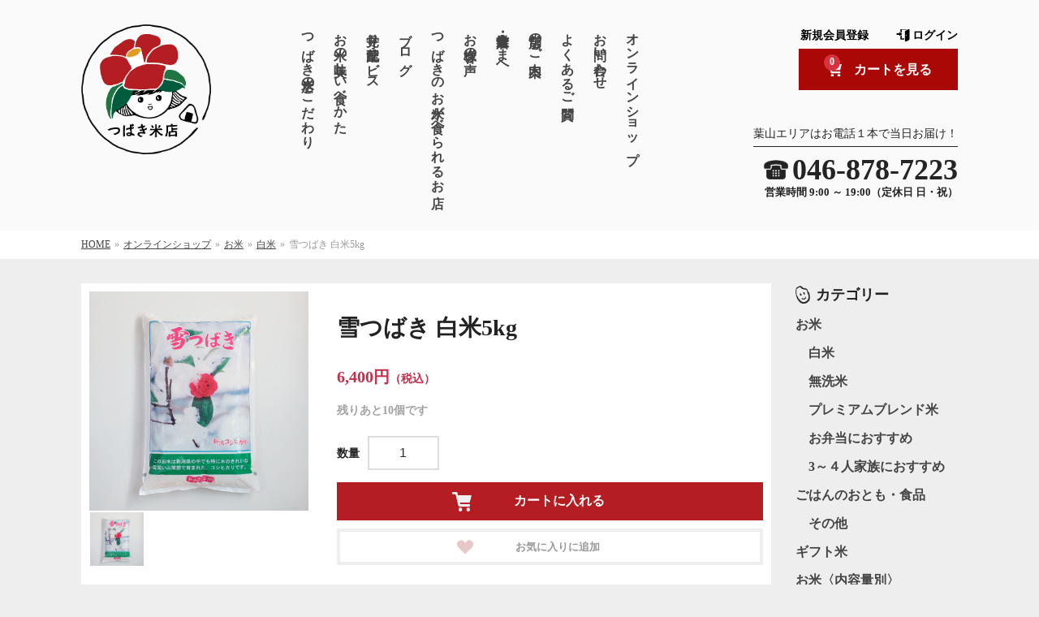

--- FILE ---
content_type: text/html; charset=UTF-8
request_url: https://www.tsubakicome.com/store/detail.php?pid=00000000003
body_size: 15751
content:
<!DOCTYPE html>
<html lang="ja" prefix="og: http://ogp.me/ns#">
<head>
<meta charset="UTF-8">
<meta http-equiv="X-UA-Compatible" content="IE=edge">
<meta name="viewport" content="width=device-width, initial-scale=1">
<title>雪つばき 白米5kg - つばき米店</title>
<meta name="description" content="「雪つばき 白米5kg」をお探しなら、「つばき米店」へ。">
<meta name="keywords" content="雪つばき 白米5kg,オンラインショップ,ネットショップ,通販,湘南,葉山">
<meta name="format-detection" content="telephone=no">
<meta name="robots" content="INDEX,FOLLOW">
<!-- OGP -->
<meta property="og:title" content="雪つばき 白米5kg - つばき米店">
<meta property="og:description" content="「雪つばき 白米5kg」をお探しなら、「つばき米店」へ。">
<meta property="og:url" content="https://www.tsubakicome.com/store/detail.php?pid=00000000003">
<meta property="og:image" content="https://www.tsubakicome.com/upload/00000000003_1.jpg">
<meta property="og:locale" content="ja_JP">
<meta property="og:site_name" content="つばき米店">
<meta property="og:type" content="website">
<meta name="twitter:card" content="summary_large_image">
<!-- /OGP -->
<link rel="icon" href="https://www.tsubakicome.com/img/favicon.ico" type="image/vnd.microsoft.icon">
<link rel="apple-touch-icon-precomposed" href="https://www.tsubakicome.com/img/webclip.png">
<link rel="alternate" type="application/rss+xml" title="sitemap" href="https://www.tsubakicome.com/sitemap.xml">
<link rel="stylesheet" href="/css/drawer.min.css">
<link rel="stylesheet" href="/css/slick.css">
<link rel="stylesheet" href="/css/style.css?v3">
<link rel="canonical" href="https://www.tsubakicome.com/store/detail.php?pid=00000000003">
<script type="application/ld+json">
[
    {
        "@context" : "http://schema.org",
        "@type": "Corporation",
        "logo": "https://www.tsubakicome.com/img/logo_color.png",
        "url": "https://www.tsubakicome.com/",
        "telephone": "046-878-7223",
        "address": {
            "@type": "PostalAddress",
            "addressLocality": "三浦郡葉山町",
            "addressRegion": "神奈川県",
            "postalCode": "240-0114",
            "streetAddress": "木古庭1362"
        },
        "name": "つばき米店"
    }
]
</script>
</head>


<body id="store" class="drawer drawer--right">
<script src="/js/front_incart_check.js"></script>

<!-- HEADER -->
<header>
	<div class="header bg top">
		<div class="pcHeader">
			<div class="inner">
				<div class="headerItem clearfix">
					<p class="siteLogo"><a href="/"><img src="/img/logo_color.png" alt="つばき米店"></a></p>
					<div class="headerNav clearfix">
						<div class="nav">
							<nav>
								<ul id="nav" class="navList">
									<li><a href="/about/">つばき米店のこだわり</a></li>
									<li><a href="/knowledge/">お米の美味しい食べかた</a></li>
									<li><a href="/mimamori/">見守り配達サービス</a></li>
									<li><a href="/blog/">ブログ</a></li>
									<li><a href="/restaurant/">つばきのお米が食べられるお店</a></li>
									<li><a href="/customer/">お客様の声</a></li>
									<li><a href="/client/">飲食店・企業さまへ</a></li>
									<li><a href="/shop/">店舗のご案内</a></li>
									<li><a href="/faq/">よくあるご質問</a></li>
									<li><a href="/contact/">お問い合わせ</a></li>
									<li><a href="/store/">オンラインショップ</a></li>
								</ul>
							</nav>
						</div>
						<div class="infoBox clearfix">
							<ul class="navSub">
								<li><a href="/login.php#registry">新規会員登録</a></li>
								<li><a href="/login.php" class="ic_login">ログイン</a></li>
							</ul>
							<p class="cartBtn">
								<a href="/cart/"><span>0</span>カートを見る</a>
							</p>
							<div class="telBox">
								<ul>
									<li class="comment">葉山エリアはお電話１本で当日お届け！</li>
									<li class="tel ic_tel">046-878-7223</li>
									<li class="time">営業時間&nbsp;9:00 ～ 19:00（定休日 日・祝）</li>
								</ul>
							</div>
						</div>
					</div>
					<h1 class="catchcopy">美味しい出逢いで<br>おうちごはんが好きになる</h1>
				</div>
			</div>
		</div>
		<div class="spHeader">
			<div class="inner">
				<p class="siteLogo"><a href="/"><img src="/img/logo_color.png" alt="つばき米店"></a></p>
				<p class="cartBox"><a href="/cart/"><span>0</span>カートを見る</a></p>
				<div class="navBox">
					<button type="button" class="drawer-toggle drawer-hamburger">
						<span class="sr-only">toggle navigation</span>
						<span class="drawer-hamburger-icon"></span>
					</button>
					<div class="drawer-nav">
						<div class="drawer-menu">
							<ul class="navsp drawer-menu">
								<li><a href="/">トップページ</a></li>
								<li><a href="/about/">つばき米店のこだわり</a></li>
								<li><a href="/knowledge/">お米の美味しい食べかた</a></li>
								<li><a href="/blog/">ブログ</a></li>
								<li><a href="/restaurant/">つばきのお米が食べられるお店</a></li>
								<li><a href="/customer/">お客さまの声</a></li>
								<li><a href="/shop/">店舗のご案内</a></li>
								<li><a href="/faq/">よくあるご質問</a></li>
								<li><a href="/contact/">お問い合わせ</a></li>
								<li><a href="/store/">オンラインショップ</a></li>
							</ul>
							<ul class="submenu01">
								<li><a href="/login.php#registry">新規会員登録</a></li>
								<li><a href="/login.php">ログイン</a></li>
							</ul>
							<dl class="linkBox">
								<dt class="tel"><a href="tel:0468787223">046-878-7223</a></dt>
								<dd>営業時間: 9:00 - 19:00</dd>
								<dd>定休日: 日曜日・祝日</dd>
							</dl>
						</div>
					</div>
				</div>
				<h1 class="catchcopy">美味しいお米を食べよう</h1>
			</div>
		</div>
	</div>
</header>
<!-- /HEADER -->

<!-- MAIN -->
<!-- BREADCRUMB -->
<div id="breadcrumb">
	<ul class="clearfix">
		<li itemscope itemtype="//data-vocabulary.org/Breadcrumb"><a href="/" itemprop="url"><span itemprop="title">HOME</span></a></li>
		<li>&raquo;</li>
		<li itemscope itemtype="//data-vocabulary.org/Breadcrumb"><a href="/store/index.php?sort=d&stock=off" itemprop="url"><span itemprop="title">オンラインショップ</span></a></li>
		<li>&raquo;</li>
        		<li itemscope itemtype="//data-vocabulary.org/Breadcrumb"><a href="/store/list.php?category=1&sort=d&stock=off" itemprop="url"><span itemprop="title">お米</span></a></li>
		<li>&raquo;</li>
		<li itemscope itemtype="//data-vocabulary.org/Breadcrumb"><a href="/store/list.php?category=2&sort=d&stock=off" itemprop="url"><span itemprop="title">白米</span></a></li>
		<li>&raquo;</li>

		<li>雪つばき 白米5kg</li>
	</ul>
</div>
<!-- /BREADCRUMB -->

<div class="contents">
    <div class="inner clearfix">
        <div class="main">
            <div class="detailBox">
                <div class="detailHead clearfix">
                    <div class="dhTtl">
                        <h1>雪つばき 白米5kg</h1>
<!--                        <p class="gram"><span>名称：</span>精米</p>-->
                    </div>
                    <div class="dhImg">
                        <ul id="slider">
                            							<li class="slide-item"><img data-lazy="/upload/00000000003_1.jpg?1768751704" alt="雪つばき 白米5kg" onClick="$('.slider-for').slick('slickPause');"></li>

                        </ul>
                        <ul id="thumbnail-list">
                            							<li class="thumbnail-item"><img src="/upload/00000000003_1.jpg?1768751704" alt="雪つばき 白米5kg"></li>
							<li class="thumbnail-item">&nbsp;</li>
							<li class="thumbnail-item">&nbsp;</li>
							<li class="thumbnail-item">&nbsp;</li>

                        </ul>
                    </div>
                    					<div class="dhPrice">
						<p class="price">6,400円<span>（税込）</span></p>
						<p class="info">残りあと10個です</p>
						<form method="post" action="detail.php?pid=00000000003" enctype="multipart/form-data" onsubmit="return incart_check_validate();">
						<input type="hidden" name="product_id" id="product_id" value="00000000003">
						<p class="number"><span>数量</span><input type="tel" name="quantity" id="quantity" value="1" maxlength="3"></p><p class="error" id="err_quantity"></p>
						<p class="buy"><input type="submit" name="incart" value="カートに入れる"></p>
						</form>
														<div class="favNone">
									<button onclick="showBalloon()">お気に入りに追加</button>
									<div class="ttNone" id="makeImg"><strong>ログインしてください</strong><br>お気に入り機能をご利用になるには<br> 会員登録、およびログインが必要です。<br><span><a href="/login.php">ログイン/新規会員登録</a></span></div>
								</div>
<script type="text/javascript">
function showBalloon(){
var wObjballoon	= document.getElementById("makeImg");
if (wObjballoon.className == "ttNone"){
wObjballoon.className = "toolTip";
}else{
wObjballoon.className = "ttNone";
}
}
</script>
					</div>

                </div>
                <div class="detailBody">
                    <p class="detailTxt">令和7年魚沼産コシヒカリ
冷たく栄養のある水と気温の寒暖差で身が引き締まった旨味のあるお米です。
旨味、粘り、触感、香りどれをとっても一級品です。
贈り物等にも喜ばれています。


</p>
                    					<div class="detailTbl">
						<table>
							<tr>
								<th>名称</th>
								<td>精米</td>
							</tr>
							<tr>
								<th>原料玄米</th>
								<td>単一原料米<br>生産地：魚沼<br>品種：コシヒカリ10割<br>産年：令和６年度</td>
							</tr>
							<tr>
								<th>内容量</th>
								<td>５㎏</td>
							</tr>
							<tr>
								<th>精米年月日</th>
								<td>注文後に精米し、外袋に日付を記載</td>
							</tr>
						</table>
					</div>

                </div><!-- /.detailBody -->
            </div><!-- /.detailBox -->
            <dl class="detailAtt">
                <dt>※ご注意ください</dt>
                <dd>当店では、実店舗と在庫を共有している関係で、ごく稀ではございますが、お客様にご購入して頂いた時点で品切れとなっている場合がございます。自動返信メール後に当店からお送りするメールをご確認下さいませ。</dd>
                <dd>※掲載されている在庫数では足りない場合は、お気軽にお問い合わせくださいませ。</dd>
            </dl>
            <div class="btnBox">
                <p class="btn01"><a href="#" class="arrow02R posC" onclick="javascript:window.history.back(-1);return false;">一覧に戻る</a></p>
            </div>
<!--
関連商品
%%_TABLE8_%%
-->
            
        </div><!-- /.main -->

        <!-- SIDE -->
        <div class="sidebar">
	<p class="ttl ic_mark">カテゴリー</p>
	<ul class="catList"><li><a href="/store/list.php?category=1&sort=d&stock=off">お米</a>
<ul><li><a href="/store/list.php?category=2&sort=d&stock=off">白米</a>
</li><li><a href="/store/list.php?category=5&sort=d&stock=off">無洗米</a>
</li><li><a href="/store/list.php?category=8&sort=d&stock=off">プレミアムブレンド米</a>
</li><li><a href="/store/list.php?category=17&sort=d&stock=off">お弁当におすすめ</a>
</li><li><a href="/store/list.php?category=33&sort=d&stock=off">3～４人家族におすすめ</a>
</li></ul></li><li><a href="/store/list.php?category=9&sort=d&stock=off">ごはんのおとも・食品</a>
<ul><li><a href="/store/list.php?category=23&sort=d&stock=off">その他</a>
</li></ul></li><li><a href="/store/list.php?category=12&sort=d&stock=off">ギフト米</a>
</li><li><a href="/store/list.php?category=28&sort=d&stock=off">お米〈内容量別〉</a>
<ul><li><a href="/store/list.php?category=31&sort=d&stock=off">5kg ～</a>
</li><li><a href="/store/list.php?category=32&sort=d&stock=off">10kg ～</a>
</li></ul></li></ul>
	<ul class="bannerList">
		<li><a href="/store/list.php?category=12&sort=d&stock=off"><img src="/img/banner_gift.jpg" alt="五ツ星お米マイスター厳選 ギフト米"></a></li>
		<li><a href="/diagnosis/"><img src="/img/banner_diagnosis.jpg" alt="つばきのお米診断"></a></li>
		<li><a href="/mimamori/"><img src="/img/banner_mimamori.jpg" alt="見守り配達サービス"></a></li>
		<li><a href="tel:0468787223"><img src="/img/banner_order.jpg" alt="ご注文はお電話・FAXでも承っております"></a></li>
	</ul>
</div>

        <!-- /SIDE -->
    </div><!-- /.inner -->
</div><!-- /.contents -->

<!-- FOOTER -->
<footer>
	<div class="footer">
		<div class="inner clearfix">
			<div class="navBox clearfix">
				<ul class="navList">
					<li><a href="/store/" class="ic_mark">オンラインショップ</a></li>
					<li><a href="/law/">特定商取引法に関する表記</a></li>
					<li><a href="/privacy/">個人情報保護方針</a></li>
					<li><a href="/terms/">利用規約</a></li>
					<li><a href="/payment/">送料・お支払い方法について</a></li>
				</ul>
				<ul class="navList">
					<li><a href="/about/">つばき米店のこだわり</a></li>
					<li><a href="/knowledge/">お米の美味しい食べかた</a></li>
					<li><a href="/store/list.php?category=12&sort=d&stock=off">ギフト米</a></li>
					<li><a href="/blog/">ブログ</a></li>
					<li><a href="/restaurant/">つばきのお米が食べられるお店</a></li>
					<li><a href="/customer/">お客様の声</a></li>
					<li><a href="/client/">飲食店・企業さまへ</a></li>
				</ul>
				<ul class="navList">
					<li><a href="/shop/">店舗のご案内</a></li>
					<li><a href="/faq/">よくあるご質問</a></li>
					<li><a href="/contact/">お問い合わせ</a></li>
					<li><a href="/company/">会社概要</a></li>
					<li class="ic_fb"><a href="https://www.facebook.com/tsubakicome/"><img src="/img/ic_fb.png" alt="つばき米店facebook"></a></li>
				</ul>
			</div>
			<div class="footerInfoBox">
				<dl>
					<dt class="siteLogo"><a href="/"><img src="/img/tsubaki_bw.png" alt="つばき米店"></a></dt>
					<dd>神奈川県三浦郡葉山町木古庭1362</dd>
					<dd>営業時間：9:00 ～ 19:00</dd>
					<dd>定休日：日曜日・祝日</dd>
				</dl>
				<dl class="contactBox">
					<dt>葉山エリアはお電話１本で当日お届け！</dt>
					<dd>046-878-7223</dd>
				</dl>
			</div>
		</div>
	</div>
	<div class="copyright"><small>© つばき米店 All Rights Reserved.</small></div>
</footer>
<!-- /FOOTER -->
<!-- JavaScript -->
<script src="https://ajax.googleapis.com/ajax/libs/jquery/3.3.1/jquery.min.js"></script>
<script src="/js/iscroll.js"></script>
<script src="/js/drawer.min.js"></script>
<script src="/js/slick.min.js"></script>
<script src="/js/common.js"></script>

<!--[if lt IE 9]>
<script src="//cdn.jsdelivr.net/html5shiv/3.7.2/html5shiv.min.js"></script>
<script src="//cdnjs.cloudflare.com/ajax/libs/respond.js/1.4.2/respond.min.js"></script>
<![endif]-->
<!-- Global site tag (gtag.js) - Google Analytics -->
<script async src="https://www.googletagmanager.com/gtag/js?id=G-4RDS3QQBV1"></script>
<script>
	window.dataLayer = window.dataLayer || [];
	function gtag(){dataLayer.push(arguments);}
	gtag('js', new Date());

	gtag('config', 'G-4RDS3QQBV1');
</script>
<!--/ FOOTER -->

</body>
</html>


--- FILE ---
content_type: text/css
request_url: https://www.tsubakicome.com/css/style.css?v3
body_size: 77751
content:
@charset "utf-8";
/*
test
Theme Name: つばき米店
Description: つばき米店
Version: 1.0
*/
/* *********************************
/* RESET
*********************************** */
html, body, div, span, applet, object, iframe,h1, h2, h3, h4, h5, h6, p, blockquote, pre,a, abbr, acronym, address, big, cite, code,del, dfn, em, img, ins, kbd, q, s, samp,small, strike, strong, sub, sup, tt, var,b, u, i, center,dl, dt, dd, ol, ul, li,fieldset, form, label, legend,table, caption, tbody, tfoot, thead, tr, th, td,article, aside, canvas, details, embed,figure, figcaption, footer, header, hgroup,menu, nav, output, ruby, section, summary,time, mark, audio, video,hr {margin:0;padding:0;border:0;font-style:normal;font-weight:normal;font-size:100%;vertical-align:baseline;}
article, aside, details, figcaption, figure,footer, header, hgroup, menu, nav, section {display:block;}
html {overflow-y:scroll;}
img {max-width: 100%;width: 100%;}
blockquote, q {quotes:none;}
blockquote:before, blockquote:after,q:before, q:after {content:'';content:none;}
input, textarea {margin:0;padding:0;}
ul, ol {list-style:none;}
table {border-collapse:collapse; border-spacing:0;}
caption, th {text-align:left;}
figure {font-size: 0;}
*{-webkit-box-sizing:border-box;-moz-box-sizing:border-box;-o-box-sizing:border-box;-ms-box-sizing:border-box;box-sizing:border-box;}
/* iOS default reset */
input[type="submit"],
input[type="button"] {border-radius: 0;-webkit-box-sizing: content-box;-webkit-appearance: button;appearance: button;border: none;box-sizing: border-box;cursor: pointer;}
input[type="submit"]::-webkit-search-decoration,
input[type="button"]::-webkit-search-decoration {display: none;}
input, select, textarea {display: block;width: 100%;margin-left: 0;padding: 8px 8px;border: 2px solid #EEE;font-size: 16px;color: #2f2f2f;font-family: "游ゴシック",YuGothic,"ヒラギノ角ゴ ProN W3","Hiragino Kaku Gothic ProN","メイリオ",Meiryo,sans-serif;transition: all 0.3s ease-out;}
input:hover, textarea:hover {border: 2px solid #BEA987;}
button {font-size: 100%;font-family: "游ゴシック",YuGothic,"ヒラギノ角ゴ ProN W3","Hiragino Kaku Gothic ProN","メイリオ",Meiryo,sans-serif;background: none;border: none;outline: none;-webkit-appearance: none;-moz-appearance: none;appearance: none;}
/* *********************************
/* BASIC
*********************************** */
body {width: 100%;color: #222222;background: #eeeeee;font-family: "游明朝体", "Yu Mincho", YuMincho, "ヒラギノ明朝 Pro", "Hiragino Mincho Pro", "MS P明朝", "MS PMincho", serif;font-size: 16px;line-height: 1.6;margin: 0 auto;}
.inner {max-width: 1080px;width: 95%;margin: 0 auto;}
a {text-decoration: none;color: #444444;}
.fwb {font-weight: bold;}
.taC {text-align: center;}
.taL {text-align: left;}
.taR {text-align: right;}
@media screen and (min-width:768px) {
  a[href^="tel:"] {pointer-events: none;}
}
/* WordPress Native Styles */
strong {font-weight: bold;}
em {font-style: italic;}
blockquote {display: block;-webkit-margin-before: 1em;-webkit-margin-after: 1em;-webkit-margin-start: 40px;-webkit-margin-end: 40px;}
/* img */
.aligncenter {display: block;margin: 0 auto;}
.alignright {float: right;}
.alignleft {float: left;}
img[class*="wp-image-"],img[class*="attachment-"] {height: auto;max-width: 100%;}
/* clearfix */
.clearfix:after {content: "";display: block;clear: both;}
/* *********************************
/* COMMON
*********************************** */
.contents {margin-top: 30px;}
.ic_mark {background: url(/img/ic_mark_k.png) no-repeat left center;background-size: 18px auto;padding-left: 25px;}
.section {margin: 56px 0;}
.section.bgw {background: #ffffff;padding: 56px 0;}

.contentsBox {margin-bottom: 60px;}
.contentsBox.bdBox01 {border-top: 1px solid #BCA785;border-bottom: 1px solid #BCA785;padding-bottom: 20px;}
.contentsBox.bdBox02 {border: 1px solid #BCA785;padding: 15px;}
.contentsBox.privacy .txtBox, .contentsBox.terms .txtBox, .contentsBox.contact .txtBox, .contentsBox.diagnosis .txtBox, .contentsBox.contact .txtBox {margin-bottom: 40px;}
.contentsBox .txtBox p {font-size: 14px;line-height: 1.7;}
.contentsBox .txtBox p.floatR{float:right; width: 100%;}
.contentsBox .txtBox p.remarks {font-size: 13px;margin-top: 5px;}
.contentsBox .txtBox p.remarksR {margin-top: 10px;}
.contentsBox.privacy .txtBox ul li::before, .contentsBox.terms .txtBox ul li::before {content: "・";}

.contentsBox .imgBox {overflow: hidden;}
.contentsBox .imgBox.floatL{float: left; width: 100%;} 
.contentsBox .txtBox p.remarks {font-size: 13px;margin-top: 5px;}
.contentsBox .txtBox p.remarksR {margin-top: 10px;}
.contentsBox.privacy .txtBox ul li::before, .contentsBox.terms .txtBox ul li::before {content: "・";}
.contentsBox .imgBox {overflow: hidden;}
.contentsBox .imgBox li {float: left;width: 32%;margin-right: 2%;}
.contentsBox .imgBox li:last-child {margin-right: 0;}
.contentsBox ul.shop{margin: 30px 0 0 0;}

@media screen and (min-width:375px) {
  .contentsBox .txtBox p {font-size: 16px;}
}
@media screen and (min-width:900px) {
  .contentsBox.bdBox02 {padding: 30px;}
  .contentsBox .imgBox.floatR{width: 28%; margin: 0 0 0 2%; float: right;} 
  .contentsBox .txtBox p.floatL{width: 70%; float: left;}
}
/* LAYOUT */
.grid2column a {display: block;overflow: hidden;}
@media screen and (min-width:576px) {
  .grid2column .imgBox {float: left;width: 41.67%;margin-right: 1.85%;}
  .grid2column .txtBox {float: left;width: 56.48%;}
}

/* HEADING */
.ttlBox {margin-bottom: 15px;}
.ttlBox.ic01 {background: url(/img/ic_heading.png) no-repeat top;background-size: 65px auto;padding-top: 25px;}
.ttlBox .subttl {font-size: 14px;color: #444444;font-weight: bold;text-align: center;line-height: 1;}
.ttlBox .heading01{position: relative;top: 0;left: 0;text-align: center;z-index: 0;}
.ttlBox .heading01:before {content: "";display: block;border-top: solid 1px #BEA987;width: 100%;height: 1px;position: absolute;top: 50%;z-index: 1;}
.ttlBox .heading01 span {background: #eeeeee;padding: 0 25px;position: relative;z-index: 5;font-size: 18px;font-weight: bold;}
.ttlBox .heading01 span.bgw {background: #ffffff;}
.ttlBox .heading01.bgc01 {background: #eeeeee;}
.ttlBox .heading01.bgc02 {background: #ffffff;}
@media screen and (min-width:414px) {
  .ttlBox .heading01 span {font-size: 24px;}
}
@media screen and (min-width:768px) {
  .ttlBox {margin-bottom: 15px;}
  .ttlBox .heading01 span {font-size: 28px;}
}

.heading02 {font-size: 16px;font-weight: bold;color: #444444;margin: 20px 0 10px;}
@media screen and (min-width:375px) {
  .heading02 {font-size: 18px;}
}
@media screen and (min-width:576px) {
  .heading02 {font-size: 20px;}
}

.heading03 {text-align: center;margin-top: 30px;}
.heading03 span {background: #BEA987;padding: 4px 25px;font-size: 18px;font-weight: bold;color: #ffffff;text-align: center;}

/* BUTTON */
.btnBox .btn01 a, .btnBox .btn01 button {border: 2px solid #BEA987;margin: 0 auto;padding: 16px 0;display: block;width: 100%;max-width: 260px;color: #ffffff;font-weight: bold;text-align: center;background: #BEA987;line-height: 1;}
.btnBox .btn01 a:hover, .btnBox .btn01 button:hover {border: 2px solid #C7B598;background: #C7B598;}
.btnBox .btn01.bg02 a, .btnBox .btn01.bg02 button {background: #a90707;border: 2px solid #a90707;}
.btnBox .btn01.bg02 a:hover, .btnBox .btn01.bg02 button:hover {background: #C14D4D;border: 2px solid #C14D4D;}
.btnBox .backBtn button {background: #c2c2c2;margin: 24px auto;padding: 16px 0;display: block;width: 100%;max-width: 140px;color: #ffffff;font-weight: bold;text-align: center;line-height: 1;}
.btnBox .backBtn button:hover {background: #dadada;}
/* LIST */
/* detail list */
.main .contentsBox .detailList li {margin-bottom: 30px;}
.main .contentsBox .detailList.payment li {margin-bottom: 5px;}
.main .contentsBox .detailList li:last-child {margin-bottom: 0;}
.main .contentsBox .detailList li dl dt::before {content: "【";}
.main .contentsBox .detailList li dl dt::after {content: "】";}
@media screen and (min-width:576px) {
  .main .contentsBox .detailList li dl {display: table;}
  .main .contentsBox .detailList li dl dt {display: table-cell;width: 7em;}
  .main .contentsBox .detailList.payment li dl dt {display: table-cell;width: 12em;}
  .main .contentsBox .detailList li dl dd {display: table-cell;}
}
/* detail list */
.main .contentsBox .detailList02 li {border-bottom: 1px dotted #A09387;padding: 10px 0;}
.main .contentsBox .detailList02 li dl dt {font-weight: bold;margin-bottom: 5px;}
@media screen and (min-width:576px) {
  .main .contentsBox .detailList02 li dl {display: table;width: 100%;}
  .main .contentsBox .detailList02 li dl dt {display: table-cell;width: 22%;font-weight: normal;margin-bottom: 0;}
  .main .contentsBox .detailList02 li dl dd {display: table-cell;width: 78%;}
}

/* 商品一覧 */
.itemList li a {display: block;}
.itemList li .imgBox {font-size: 0;position: relative;}
.itemList li .imgBox img {width: 100%;max-width: 270px;}
.itemList li .tag {margin: 6px 0 16px 0;}
.itemList li .tag span {font-size: 12px;font-weight: bold;padding: 6px 8px;}
.itemList li .tag span.tag01 {color: #ffffff;background: #A09387;}
.itemList li .tag span.tag02 {color: #222222;border: 1px solid #222222;}
.itemList li .tag span + span {margin-left: 6px;}
.itemList li .tag .tag01.bg00 {background: #C98181;}
.itemList li .tag .tag01.bg01 {background: #4D90AD;}
.itemList li .tag .tag01.bg02 {background: #837A26;}
.itemList li .tag .tag01.bg03 {background: #152A35;}
.itemList li .tag .tag01.bg04 {background: #BCA785;}

.itemList li .details .name {line-height: 1.4;text-align: center;}
.itemList li .details .price {line-height: 1;margin-top: 3px;padding-top: 8px;border-top: 1px solid #222222;font-size: 17px;text-align: center;}
.itemList li .details .price .tax {font-size: 12px;font-weight: bold;padding-left: 5px;}

/* ITEM LIST - 4column */
.itemList.item4 li {float: left;width: 47.5%;margin-right: 2.5%;margin-bottom: 35px;}
.slider.itemList.item4 li {float: left;width: 50%;margin-right: 0;margin-bottom: 0;}
.slider.itemList.item4 li a {margin: 0 5px;}
.itemList.item4 li:nth-child(2n) {margin-right: 0;}
@media screen and (min-width:768px) {
  .itemList.item4 li {float: left;width: 23.125%;margin-right: 2.5%;}
  .slider.itemList.item4 li {margin-right: 0;}
  .itemList.item4 li:nth-child(2n) {margin-right: 2.5%;}
  .slider.itemList.item4 li:nth-child(2n) {margin-right: 0;}
  .itemList.item4 li:nth-of-type(4n) {margin-right: 0;}
  .slider.itemList.item4 li:nth-of-type(4n) {margin-right: 0;}
}

/* LINKLIST */
.linkList li.bg01 a {background: url(/img/ic_link01.png) no-repeat, url(/img/bg01.jpg) no-repeat;background-size: 32px auto, 100% auto;background-position: center 30px, center center;}
.linkList li.bg02 a {background: url(/img/ic_link02.png) no-repeat, url(/img/bg02.jpg) no-repeat;background-size: 38px auto, 100% auto;background-position: center 30px, center center;}
.linkList li.bg03 a {background: url(/img/ic_link03.png) no-repeat, url(/img/bg03.jpg) no-repeat;background-size: 24px auto, 100% auto;background-position: center 30px, center center;}
.linkList li.bg04 a {background: url(/img/ic_link04.png) no-repeat, url(/img/bg04.jpg) no-repeat;background-size: 47px auto, 100% auto;background-position: center 30px, center center;}
.linkList li a:hover {opacity: 0.6;}

/* column4 */
.linkList.column4 {margin: 0 auto;width: 100%;max-width: 301px;}
.linkList.column4 li:nth-child(even) {margin-right: 0;}
.linkList.column4 li:nth-child(1), .linkList.column4 li:nth-child(2) {margin-bottom: 5px;}
.linkList.column4 li {float: left;width: 148px;margin-right: 5px;line-height: 1.2;}
.linkList.column4 li a {display: block;height: 118px;font-size: 14px;font-weight: bold;text-align: center;padding-top: 70px;}
@media screen and (min-width:576px) {
  .linkList.column4 {margin: 0 auto;width: 100%;max-width: 510px;}
  .linkList.column4 li {float: left;width: 250px;margin-right: 10px;}
  .linkList.column4 li:nth-child(even) {margin-right: 0;}
  .linkList.column4 li:nth-child(1), .linkList.column4 li:nth-child(2) {margin-bottom: 10px;}
  .linkList.column4 li a {height: 200px;padding-top: 100px;font-size: 18px;}
  .linkList.column4 li.bg01 a, .linkList.column4 li.bg02 a, .linkList.column4 li.bg03 a, .linkList.column4 li.bg04 a {background-position: center 60px, center center;}
}
@media screen and (min-width:800px) {
  .top.linkList.column4 {margin: 0 auto;width: 100%;max-width: 726px;}
  .top.linkList.column4 li {float: left;width: 174px;margin-right: 10px;}
  .top.linkList.column4 li:last-child {margin-right: 0;}
  .top.linkList.column4 li a {height: 138px;padding-top: 70px;font-size: 15px;}
  .top.linkList.column4 li.bg01 a, .top.linkList.column4 li.bg02 a, .top.linkList.column4 li.bg03 a, .top.linkList.column4 li.bg04 a {background-position: center 30px, center center;}
}
@media screen and (min-width:990px) {
  .linkList.column4 {margin: 0 auto;width: 100%;max-width: 726px;}
  .linkList.column4 li {float: left;width: 174px;margin-right: 10px;}
  .linkList.column4 li:nth-child(1), .linkList.column4 li:nth-child(2) {margin-bottom: 0;}
  .linkList.column4 li:nth-child(2) {margin-right: 10px;}
  .linkList.column4 li a {height: 138px;padding-top: 70px;font-size: 15px;}
  .linkList.column4 li.bg01 a, .linkList.column4 li.bg02 a, .linkList.column4 li.bg03 a, .linkList.column4 li.bg04 a {background-position: center 30px, center center;}
}
@media screen and (min-width:1200px) {
  .top.linkList.column4 {margin: 0 auto;width: 100%;max-width: 1080px;}
  .top.linkList.column4 li {float: left;width: 250px;margin-right: 25px;}
  .top.linkList.column4 li:nth-child(2) {margin-right: 25px;}
  .top.linkList.column4 li:last-child {margin-right: 0;}
  .top.linkList.column4 li a {height: 200px;padding-top: 95px;font-size: 18px;}
  .top.linkList.column4 li a br {display: none;}
  .top.linkList.column4 li.bg01 a, .top.linkList.column4 li.bg02 a, .top.linkList.column4 li.bg03 a, .top.linkList.column4 li.bg04 a {background-position: center 55px, center center;}
  .linkList.column4 {margin: 0 auto;width: 100%;max-width: 843px;}
  .linkList.column4 li {float: left;width: 192px;margin-right: 25px;}
  .linkList.column4 li:nth-child(2) {margin-right: 25px;}
  .linkList.column4 li:last-child {margin-right: 0;}
  .linkList.column4 li a {height: 200px;padding-top: 95px;font-size: 18px;}
  .linkList.column4 li a br {display: block;}
  .linkList.column4 li.bg01 a, .linkList.column4 li.bg02 a, .linkList.column4 li.bg03 a, .linkList.column4 li.bg04 a {background-position: center 55px, center center;}
}

/* BLOG */
.archive.cat {position: absolute;top: 5px;right: 0;margin: 0;color: #ffffff;background: #BEA987;padding: 2px 10px;font-size: 12px;}
.archive.cat.bg01 {background: #BEA987;}
.archive.cat.bg02 {background: #837A26;}
.archive.cat.bg03 {background: #152A35;}
.cat.single a {display: block;font-size: 12px;color: #ffffff;background: #BEA987;padding: 2px 10px;}
.cat.single.bg01 a {background: #BEA987;}
.cat.single.bg02 a {background: #837A26;}
.cat.single.bg03 a {background: #152A35;}

/* PAGENAVI */
.pagenavi {text-align:center;font-size: 14px;line-height: 1.4;margin-top: 40px;}
.pagenavi span, .pagenavi a {display: inline-block;margin:0 5px 0;padding:8px 12px;font-weight:bold;text-decoration:none;color:#999999;background:#FFF; border: 3px solid #EEE;}
.pagenavi span.current {padding:8px 12px;margin:0 5px 0;font-weight:bold;color:#BEA987;border: 3px solid #BEA987;}
.pagenavi a:hover {text-decoration:none;color:#FFF;background:#BEA987;border: 3px solid #BEA987;opacity: 1;}

/* *********************************
/* HEADER
*********************************** */
.top .header.bg {height: 220px;background: url(/img/mainimage_top.jpg) no-repeat top center;background-size: cover;}
/* PC */
.header .pcHeader {display: none;}
/* SP */
.header .spHeader {background: rgba(255,255,255, 0.7);}
.header .spHeader .inner {position: relative;}
.header .spHeader .inner .siteLogo a {display: block;text-align: center;margin: 0 auto;padding: 8px 0 0;}
.header .spHeader .inner .siteLogo a img {width: 100%;max-width: 70px;}
.header .spHeader .inner .cartBox a {font-size: 0;position: absolute;top: 17px;left: 0;width: 50px;height: 50px;background: #BEA987 url(/img/ic_cart_w.png) no-repeat 8px 15px;border-radius: 50%;background-size: 25px auto;}
.header .spHeader .inner .cartBox a span {background: #D6333F;border-radius: 50%;color: #ffffff;font-weight: bold;font-size: 12px;display: inline;width: 20px;height: 20px;position: absolute;left: 23px;top: 6px;text-align: center;}

.header .drawer-hamburger-icon, .drawer-hamburger-icon::after, .drawer-hamburger-icon::before {height: 3px;}
.header .drawer--right .drawer-hamburger, .drawer--right.drawer-open .drawer-nav, .drawer--right.drawer-open .drawer-navbar .drawer-hamburger {top: 0;right: 0;}
.header .spHeader .inner .navBox {position: relative;z-index: 50;}
.header .spHeader .inner .navBox .drawer-nav {background: #BEA987;padding: 0;}
.header .spHeader .inner .navBox .drawer-nav .navsp li {border-bottom: 1px solid #C7B598;}
.header .spHeader .inner .navBox .drawer-nav .navsp li a {display: block;padding: 12px;color: #ffffff;font-weight: bold;font-size: 15px;}
.header .spHeader .inner .navBox .drawer-nav .navsp li a::after {content: "»";padding-left: 8px;}
.header .spHeader .inner .navBox .drawer-nav .linkBox {margin-top: 10px;}
.header .spHeader .inner .navBox .drawer-nav .linkBox dt.tel a {display: block;width: 100%;max-width: 98%;border: 4px solid #BEA987;margin: 0 auto;padding: 8px 0;font-size: 22px;font-weight: bold;text-align: center;color: #BEA987;background: #ffffff;}
.header .spHeader .inner .navBox .drawer-nav .linkBox dt.tel a::before {content: "";background: url(/img/ic_tel_h.png) no-repeat left center;background-size: 25px auto;padding-right: 34px;}
.header .spHeader .inner .navBox .drawer-nav .linkBox dd {font-size: 13px;color: #ffffff;padding: 0 8px;text-align: center;}
.header .spHeader .inner .navBox .drawer-nav .submenu01 {display: table;width: 98%;margin: 10px auto;}
.header .spHeader .inner .navBox .drawer-nav .submenu01 li {display: table-cell;padding: 0 5px;width: 50%;}
.header .spHeader .inner .navBox .drawer-nav .submenu01 li a {display: block;font-size: 13px;border: 2px solid #f1f1f1;padding: 12px 0;color: #FFF;font-weight: bold;text-align: center;}
.header .spHeader .inner {position: relative;}
.top .header .spHeader .inner .catchcopy {display: block;font-size: 24px;color: #ffffff;font-weight: 800;position: absolute;top: 120px;right: 0;text-shadow: 2px 1px 1px rgba(0,0,0,0.65);}
.header .spHeader .inner .catchcopy {display: none;}
@media screen and (min-width:576px) {
  .top .header .spHeader .inner .catchcopy {font-size: 34px;position: absolute;top: 100px;right: 0;}
}
@media screen and (min-width:860px) {
  .top .header.bg {height: 700px;}
  .header .pcHeader {display: block;padding: 30px 0;background: rgba(255,255,255, 0.7);height: 284px;}
  .header .spHeader {display: none;}
  .header .pcHeader .inner {position: relative;}
  .header .pcHeader .inner .headerItem {display: flex;justify-content: space-between;}
  .header .pcHeader .inner .headerItem .siteLogo {float: left;width: 160px;z-index: 2;}
  .header .pcHeader .inner .headerItem .siteLogo a {display: block;}
  .header .pcHeader .inner .headerItem .siteLogo a:hover {opacity: 0.6;}
  .header .pcHeader .inner .headerItem .headerNav {float: right;width: 100%;margin-left: -160px;padding-left: 160px;}
  .header .pcHeader .inner .headerItem .headerNav .nav {float: left;width: 60%;}
  .header .pcHeader .inner .headerItem .headerNav .nav .navList {display: flex;justify-content: center;}
  .header .pcHeader .inner .headerItem .headerNav .nav .navList li {display: block;width: 40px;}
  .header .pcHeader .inner .headerItem .headerNav .nav .navList li a {display: block;font-weight: bold;position: relative;padding: 0 1px;-webkit-writing-mode: vertical-rl;-moz-writing-mode: vertical-rl;-ms-writing-mode: tb-rl;-ms-writing-mode: vertical-rl;writing-mode: vertical-rl;}
  .header .pcHeader .inner .headerItem .headerNav .nav .navList li a:hover {color: #BEA987;}
  .header .pcHeader .inner .headerItem .headerNav .infoBox {float: left;width: 40%;text-align: right;}
  .header .pcHeader .inner .headerItem .headerNav .infoBox .navSub li {display: inline-block;padding-left: 15px;}
  .header .pcHeader .inner .headerItem .headerNav .infoBox .navSub li a {font-size: 14px;font-weight: bold;color: #000000;}
  .header .pcHeader .inner .headerItem .headerNav .infoBox .navSub li a:hover {color: #BEA987;}
  .header .pcHeader .inner .headerItem .headerNav .infoBox .navSub li a.i_mark::before {content: "";background: url(/img/i_mark_k.png) no-repeat left center;background-size: 18px 18px;padding-right: 24px;}
  .header .pcHeader .inner .headerItem .headerNav .infoBox .navSub li a.i_mark:hover::before {content: "";background: url(/img/i_mark_h.png) no-repeat left center;background-size: 18px 18px;padding-right: 24px;}
  .header .pcHeader .inner .headerItem .headerNav .infoBox .navSub li a.ic_login {background: url(/img/ic_login_k.png) no-repeat left center;background-size: 17px auto;margin-left: 15px;padding-left: 20px;}
  .header .pcHeader .inner .headerItem .headerNav .infoBox .navSub li a.ic_login:hover {background: url(/img/ic_login_h.png) no-repeat left center;background-size: 17px auto;}
  .header .pcHeader .inner .headerItem .headerNav .infoBox .navSub li a.i_logout::before {content: "";background: url(/img/i_logout_k.png) no-repeat left center;background-size: 18px 18px;padding-right: 24px;}
  .header .pcHeader .inner .headerItem .headerNav .infoBox .navSub li a.i_logout:hover::before {content: "";background: url(/img/i_logout_h.png) no-repeat left center;background-size: 18px 18px;padding-right: 24px;}
  .header .pcHeader .inner .headerItem .headerNav .infoBox .navSub li a.i_fav::before {content: "";background: url(/img/i_fav_k.png) no-repeat left center;background-size: 18px 18px;padding-right: 24px;}
  .header .pcHeader .inner .headerItem .headerNav .infoBox .navSub li a.i_fav:hover::before {content: "";background: url(/img/i_fav_h.png) no-repeat left center;background-size: 18px 18px;padding-right: 24px;}
  .header .pcHeader .inner .headerItem .headerNav .infoBox .cartBtn a {position: relative;display: block;background: #AA0707;color: #ffffff;font-weight: bold;margin: 5px 0 0 auto;padding: 13px 0;width: 100%;max-width: 196px;text-align: center;}
  .header .pcHeader .inner .headerItem .headerNav .infoBox .cartBtn a:hover {background: #C24D4D;}
  .header .pcHeader .inner .headerItem .headerNav .infoBox .cartBtn a::before {content: "";background: url(/img/ic_cart_w.png) no-repeat left center;background-size: 20px auto;padding-right: 35px;}
  .header .pcHeader .inner .headerItem .headerNav .infoBox .cartBtn a span {background: #D6333F;border-radius: 50%;color: #ffffff;font-weight: bold;font-size: 12px;display: inline;width: 20px;height: 20px;position: absolute;left: 31px;top: 7px;text-align: center;}
  .header .pcHeader .inner .headerItem .headerNav .infoBox .telBox {margin-top: 40px;}
  .header .pcHeader .inner .headerItem .headerNav .infoBox .telBox .comment {font-size: 14px;line-height: 1;border-bottom: 1px solid #222222;margin-bottom: 10px;padding-bottom: 8px;display: inline-block;}
  .header .pcHeader .inner .headerItem .headerNav .infoBox .telBox .tel {line-height: 1;font-size: 36px;font-weight: bold;color: #242424;}
  .header .pcHeader .inner .headerItem .headerNav .infoBox .telBox .tel.ic_tel::before {content: "";background: url(/img/ic_tel_k.png) no-repeat left center;background-size: 30px auto;padding-right: 35px;}
  .header .pcHeader .inner .headerItem .headerNav .infoBox .telBox .time {font-size: 13px;font-weight: bold;}
  .top .header .pcHeader .inner .headerItem .catchcopy {display: block;font-size: 44px;color: #ffffff;font-weight: 800;position: absolute;top: 370px;right: 0;text-shadow: 2px 1px 1px rgba(0,0,0,0.65); line-height: 1.4;}
  .header .pcHeader .inner .headerItem .catchcopy {display: none;}
}
@media screen and (min-width:1200px) {
  .header .pcHeader .inner .headerItem .headerNav .nav .navList {margin-left: 100px;}
}
/* *********************************
/* SIDEBAR
*********************************** */
.contents .inner .sidebar {margin-top: 40px;}
.contents .inner .sidebar .blogLinkBox {margin-top: 30px;}
.contents .inner .sidebar .ttl {font-size: 18px;font-weight: bold;margin-bottom: 5px;}
.contents .inner .sidebar .ttl.ic_mark {background: url(/img/ic_mark_k.png) no-repeat left center;background-size: 18px auto;padding-left: 25px;}
.contents .inner .sidebar .catList li a {display: block;padding: 5px 0;font-weight: bold;}
.contents .inner .sidebar .catList li a:hover {color: #A09387;}
.contents .inner .sidebar .catList li > ul {margin-left: 1em;}
.contents .inner .sidebar .catList.blog li {margin-left: 1em;}
.contents .inner .sidebar .catList.blog li a::before {content: "- ";}
.contents .inner .sidebar .bannerList {line-height: 1;margin-top: 40px;text-align: center;}
.contents .inner .sidebar .bannerList li + li {margin-top: 2px;}
.contents .inner .sidebar .bannerList li a {display: block;}
.contents .inner .sidebar .bannerList li a:hover {opacity: 0.6;}
.contents .inner .sidebar .bannerList li a img {width: 100%;max-width: 200px;}
@media screen and (min-width:768px) {
  .contents .inner .main {float: left;width: 78.7%;}
  .contents .inner .sidebar {float: right;width: 18.52%;margin-top: 0;}
}
/* *********************************
/* FOOTER
*********************************** */
.footer {margin-top: 56px;background: #ffffff;padding: 30px 0;}
.footer .inner .navBox .navList {line-height: 1.8;margin-bottom: 16px;}
.footer .inner .navBox .navList li a {font-size: 14px;display: block;margin-bottom: 5px;}
.footer .inner .navBox .navList li a:hover {color: #BEA987;}
.footer .inner .navBox .navList li.ic_fb a img {width: 32px;height: 32px;}
.footer .inner .navBox .navList li.ic_fb a:hover {opacity: 0.6;}
.footer .inner .footerInfoBox {text-align: center;}
.footer .inner .footerInfoBox .siteLogo a img {width: 100%;max-width: 120px;}
.footer .inner .footerInfoBox .siteLogo a:hover {opacity: 0.6;}
.footer .inner .footerInfoBox .contactBox {margin: 15px auto 0;width: 100%;max-width: 370px;}
.footer .inner .footerInfoBox .contactBox dt {font-size: 14px;line-height: 1;border-bottom: 1px solid #222222;margin-bottom: 10px;padding-bottom: 8px;}
.footer .inner .footerInfoBox .contactBox dd {font-size: 40px;line-height: 1;}
.footer .inner .footerInfoBox .contactBox dd::before {content: "";background: url(/img/ic_tel_k.png) no-repeat left center;background-size: 30px auto;padding-right: 40px;}
.copyright {background: #EEEEEE;margin: 0 auto;padding: 12px 0;text-align: center;font-size: 12px;color: #444444;}
@media screen and (min-width:650px) {
  .footer {margin-top: 20px;}
  .top .footer {margin-top: 60px;}
  .footer .inner .navBox .navList {float: left;width: 32%;margin-right: 2%;}
  .footer .inner .navBox .navList:last-child {margin-right: 0;}
}
@media screen and (min-width:900px) {
  .footer .inner .navBox {float: right;width: 64%;margin-left: 4%;margin-bottom: 0;padding: 0;}
  .footer .inner .footerInfoBox {float: left;width: 32%;}
  .footer .inner .footerInfoBox .contactBox {margin: 40px auto 0;}
}
/* *********************************
/* TOP PAGE
*********************************** */
/* 手間暇をかけた美味しいお米 */
.about .contentsHead {margin-bottom: 56px;}
.about .contentsHead .heading {font-size: 21px;font-weight: bold;color: #B31E22;margin-bottom: 10px;}
.about .contentsHead .txtBox p {margin-bottom: 1em;}
.about .contentsHead .txtBox p br {display: none;}
.about .linkBtn {text-align: right;letter-spacing: 0;}
.about .linkBtn a {display: inline-block;position: relative;border: 1px solid #c9c9c9;padding: 10px 30px;color: #969696;font-size: 13px;background: #ffffff;}
.about .linkBtn a::before {content: "";position: absolute;left: -30px;top: 50%;width: 50px;height: 1px;background: #c9c9c9;}
.about .linkBtn a:hover {color: #BEA987;border: 1px solid #BEA987;}
.about .linkBtn a:hover::before {background: #BEA987;}
@media screen and (min-width:768px) {
  .about .contentsHead .heading {font-size: 24px;margin: 0 120px 0 30px;}
  .about .contentsHead {width: 100%;-webkit-writing-mode: vertical-rl;-moz-writing-mode: vertical-rl;-ms-writing-mode: tb-rl;-ms-writing-mode: vertical-rl;writing-mode: vertical-rl;height: 464px;}
  .about .contentsHead .txtBox {margin-left: 20px;}
  .about .contentsHead .txtBox p {margin-bottom: 0;padding: 0 40px 0 10px;line-height: 1.8;}
  .about .contentsHead .txtBox p br {display: block;}
  .about .linkBtn a {padding: 30px 10px;}
  .about .linkBtn a::before {content: "";top: -25px;left: 50%;width: 1px;height: 45px;position: absolute;background: #c9c9c9;}
}
@media screen and (min-width:1000px) {
  .about .contentsHead .heading {margin: 0 210px 0 80px;}
}
/* イベント情報 */
.event .contentsBody a .txtBox dl dt .date {display: block;font-size: 14px;}
.event .contentsBody a .txtBox dl dt .ttl {display: block;font-size: 18px;font-weight: bold;margin-bottom: 10px;}
.event .contentsBody a .txtBox dl dd {font-size: 16px;}
.event .contentsBody a:hover .txtBox dl dt, .event .contentsBody a:hover .txtBox dl dd {color: #BEA987;}
@media screen and (min-width:768px) {
  .event .contentsBody a .txtBox dl dt .date {margin-bottom: 10px;}
}
/* カテゴリー */
.catSearchBox {border-bottom: 1px solid #BEA987;padding-bottom: 30px;margin-bottom: 30px;}
.catSearchBox .catList li + li {margin-top: 10px;}
.catSearchBox .catList li a {display: block;color: #ffffff;font-weight: bold;padding: 10px 0;width: 100%;max-width: 100%;background: #BEA987;text-align: center;}
.catSearchBox .catList li a:hover {background: #C7B598;}
@media screen and (min-width:414px) {
  .catSearchBox .catList {text-align: center;line-height: 1.8;}
  .catSearchBox .catList li {display: inline-block;margin: 10px 5px 0 5px;}
  .catSearchBox .catList li a {padding: 4px 28px;}
}
@media screen and (min-width:1080px) {
  .catSearchBox {padding-bottom: 40px;margin-bottom: 40px;}
  .catSearchBox .catList {width: 66%;margin: 0 auto;}
}
/* バナー */
.bannerList li  {margin-bottom: 10px;}
.bannerList li a {display: block;line-height: 1;}
.bannerList li a:hover img {opacity: 0.6;}
.bannerList li a img {width: 100%;max-width: 1080px;}
@media screen and (min-width:1080px) {
  .bannerList li  {margin-bottom: 20px;}
}
/* お客様の声 */
.customerList li {display: table;width: 100%;margin-bottom: 10px;}
.customerList li {margin-bottom: 10px;}
.customerList li a {display: block;padding: 20px;background: #ffffff;border: 1px solid #ffffff;overflow: hidden;}
.customerList li a:hover {border: 1px solid #BEA987;}
.customerList li a .imgBox {display: table-cell;vertical-align: top;width: 8.33%;min-width: 90px;}
.customerList li a .txtBox {display: table-cell;vertical-align: middle;width: 91.67%;padding-left: 25px;}
.customerList li a .txtBox dl dt {font-size: 14px;margin-bottom: 15px;padding-bottom: 15px;border-bottom: 1px solid #BEA987;}
.customerList li a .txtBox dl dd {font-size: 14px;}
.customer .linkList {width: 100%;max-width: 302px;margin: 30px auto 0;}
.customer .linkList li {width: 302px;margin-bottom: 5px;}
.customer .linkList li a {display: block;text-align: center;height: 118px;padding-top: 40px;}
.customer .linkList li.bg05 a {background: url(/img/ic_link05.png) no-repeat, url(/img/linkbg_sp.jpg) no-repeat;background-size: 24px auto, 100% auto;background-position: center 18px, center center;}
.customer .linkList li.bg06 a {background: url(/img/ic_link06.png) no-repeat, url(/img/linkbg_sp.jpg) no-repeat;background-size: 24px auto, 100% auto;background-position: center 18px, center center;}
.customer .linkList li dl {line-height: 1.2;padding: 5px 10px;}
.customer .linkList li dl dt {font-size: 16px;font-weight: bold;color: #ffffff;}
.customer .linkList li dl dd {font-size: 14px;font-weight: bold;color: #ffffff;}
@media screen and (min-width:530px) {
  .customer .linkList {width: 100%;max-width: 520px;margin: 0 auto;}
  .customer .linkList li {width: 520px;margin-bottom: 15px;}
  .customer .linkList li a {height: 200px;padding-top: 90px;}
  .customer .linkList li.bg05 a {background-size: 30px auto, 100% auto;background-position: center 50px, center center;}
  .customer .linkList li.bg06 a {background-size: 30px auto, 100% auto;background-position: center 50px, center center;}
  .customer .linkList li dl dt {font-size: 20px;margin-bottom: 10px;}
  .customer .linkList li dl dd {font-size: 16px;}
}
@media screen and (min-width:576px) {
  .customerList li a .imgBox {width: 13.89%;min-width: 150px;}
  .customerList li a .txtBox {width: 86.11%;}
  .customerList li a .txtBox dl dt, .customerList li a .txtBox dl dd {font-size: 16px;}
}
@media screen and (min-width:768px) {
  .customer .linkList {width: 100%;max-width: 100%;}
  .customer .linkList li {float: left;width: 49%;margin-right: 2%;margin-bottom: 0;}
  .customer .linkList li:last-child {margin-right: 0;}
  .customer .linkList li a {padding-top: 85px;}
  .customer .linkList li.bg05 a {background-size: 30px auto, contain;background-position: center 60px, center center;}
  .customer .linkList li.bg06 a {background-size: 30px auto, contain;background-position: center 60px, center center;}
  .customer .linkList li dl dt {font-size: 18px;margin-bottom: 5px;}
  .customer .linkList li dl dd {font-size: 13px;}
}
@media screen and (min-width:960px) {
  .customer .linkList li.bg05 a {background: url(/img/ic_link05.png) no-repeat, url(/img/linkbg_pc.jpg) no-repeat;background-size: 24px auto, contain;background-position: center 55px, center center;}
  .customer .linkList li.bg06 a {background: url(/img/ic_link06.png) no-repeat, url(/img/linkbg_pc.jpg) no-repeat;background-size: 24px auto, contain;background-position: center 55px, center center;}
  .customer .linkList li dl dt {font-size: 20px;margin-bottom: 5px;}
  .customer .linkList li dl dd {font-size: 16px;}
}
/*店舗のご案内*/
.shop .contentsBody{margin-bottom: 30px;}
.shop .contentsBody .txtBox .shopHead dt {font-size: 20px;font-weight: bold;margin-bottom: 5px;}
.shop .contentsBody .txtBox .shopInfo {margin: 10px 0;}
.shop .contentsBody .txtBox .shopInfo li + li {margin-top: 10px;}
.shop .contentsBody .txtBox .shopInfo li dl {display: table;width: 100%;}
.shop .contentsBody .txtBox .shopInfo li dl dt {display: table-cell;vertical-align: middle;width: 30.5%;min-width: 5em;background: #BEA987;color: #ffffff;font-weight: bold;font-size: 14px;text-align: center;}
.shop .contentsBody .txtBox .shopInfo li dl dd {display: table-cell;width: 69.5%;padding-left: 10px;}
@media screen and (min-width:576px) {
  .shop .contentsBody .txtBoxR{float: right;}
  .shop .contentsBody .calendar{float: left; width: 41.67%; margin-right: 1.85%;}
}
/* *********************************
/* OTHER PAGE
*********************************** */
/* knowedge */
.main .contentsBox .pointList li {float: left;width: 19.2%;}
.main .contentsBox .pointList li + li {margin-left: 1%;}
/* knowedge - polish */
.main .contentsBox .polishList li {margin-bottom: 30px;}
.main .contentsBox .polishList li .imgBox {float: left;width: 16.47%;}
.main .contentsBox .polishList li .imgBox img {width: 100%;max-width: 160px;}
.main .contentsBox .polishList li .txtBox {float: left;width: 83.53%;padding-left: 10px;}
.main .contentsBox .polishList li .txtBox .ttl {font-size: 20px;font-weight: bold;}
.main .contentsBox .txtBox p.post{font-size: 14px; margin: 5px 0 0 0;}
@media screen and (min-width:576px) {
  .main .contentsBox .polishList li .txtBox {padding-left: 30px;}
}
/* knowedge - cook */
.main .contentsBox .cookList li {margin-bottom: 30px;}
.main .contentsBox .cookList li dl dt {font-size: 18px;font-weight: bold;margin-bottom: 5px;}
.main .contentsBox.howto .heading {font-size: 17px;font-weight: bold;margin-bottom: 10px;}
.main .contentsBox.howto .howtoList li {margin-bottom: 20px;}
.main .contentsBox.howto .howtoList li:last-child {margin-bottom: 0;}
.main .contentsBox.howto .howtoList li dl dt {font-weight: bold;margin-bottom: 5px;}
@media screen and (min-width:576px) {
  .main .contentsBox .cookList li dl dt {font-size: 20px;}
  .main .contentsBox.howto .heading {font-size: 20px;}
}
@media screen and (min-width:900px) {
  .main .contentsBox.howto .howtoList li dl dd {padding-left: 6em;}
}

/* shop */
.shop .heading {font-size: 18px;font-weight: bold;color: #444444;margin-bottom: 10px;padding-bottom: 5px;border-bottom: 1px solid #A09387;}
@media screen and (min-width:576px) {
  .shop .heading {font-size: 20px;}
}
/* restaurant */
.main .contentsBox .restaurantList li {padding: 20px;border-top: 1px dotted #BEA987;}
.main .contentsBox .restaurantList li:last-child {border-bottom: 1px dotted #BEA987;}
.main .contentsBox .restaurantList li dl dt {font-weight: bold; font-size: 16px;}
.main .contentsBox .restaurantList li dl dd .ic_link a {display: block;}
.main .contentsBox .restaurantList li dl dd .ic_link a::after {content: "";background: url(/img/ic_link.png) no-repeat left center;background-size: 23px 23px;padding-left: 30px;}
.main .contentsBox .restaurantList li dl dd .ic_link a:hover {color: #A09387;}
.main .contentsBox .restaurantList li dl dd .ic_link a:hover::after {content: "";background: url(/img/ic_link_h.png) no-repeat left center;background-size: 23px 23px;padding-left: 30px;}
@media screen and (min-width:576px) {
  .main .contentsBox .restaurantList li dl {display: table;width: 100%;}
  .main .contentsBox .restaurantList li dl dt {display: table-cell;width: 40%;}
  .main .contentsBox .restaurantList li dl dd {display: table-cell;width: 60%;}
}
/* diagnosis */
.main .contentsBox .diagnosisList li {margin-bottom: 10px;}
/* faq */
.main .contentsBox .faqList li {margin-bottom: 30px;}
.main .contentsBox .faqList li:last-child {margin-bottom: 0;}
.main .contentsBox .faqList li dl dt {font-size: 15px;border-bottom: 1px solid #A09387;margin-bottom: 5px;padding-bottom: 5px;}
.main .contentsBox .faqList li dl dd {font-size: 14px;text-indent: -30px;margin-left: 30px;}
.main .contentsBox .faqList li dl dd a{text-decoration: underline;}
.main .contentsBox .faqList li dl dt::before {content: "Q.";padding-right: 10px;font-size: 18px;}
.main .contentsBox .faqList li dl dd::before {content: "A.";padding-right: 15px;}
@media screen and (min-width:375px) {
  .main .contentsBox .faqList li dl dt {font-size: 16px;}
}
@media screen and (min-width:576px) {
  .main .contentsBox .faqList li dl dt {font-size: 18px;}
  .main .contentsBox .faqList li dl dd {font-size: 16px;}
}
/* payment */
.paymentTbl {width: 100%;line-height: 1.4;}
.paymentTbl tr {border-bottom: 1px dotted #A09387;}
.paymentTbl tr th {padding: 10px 0; font-size: 14px; font-weight: bold; text-align: center;}
.paymentTbl tr th span{display: block; font-size: 14px;}
.paymentTbl tr td {padding: 10px 0; font-size: 14px; text-align: center; vertical-align: middle;}
.paymentTbl tr td.area {padding: 10px 0; font-size: 14px; font-weight: bold;}
/* contact */
.contactFormTbl {width: 100%;margin-bottom: 30px;}
.contactFormTbl tr th,
.contactFormTbl tr td {display: block;}
.contactFormTbl tr th {background: #bca785;padding: 10px;color: #ffffff;}
.contactFormTbl tr th .required {font-size: 13px;color: #5b0e0e;background: #ffffff;padding: 2px 4px;border-radius: 3px;}
.contactFormTbl tr td {background: #EEEEEE;padding: 10px 0;}
.contactFormTbl tr th p {float: left;font-size: 15px;}
.contactFormTbl tr th span {float: right;}
.contactFormTbl tr td .error {color: #a90707;font-size: 16px;}
@media screen and (min-width:800px) {
  .contactFormTbl tr th,
  .contactFormTbl tr td {display: table-cell;vertical-align: middle;}
  .contactFormTbl tr th {width: 30%;border-bottom: 1px solid #ffffff;}
  .contactFormTbl tr:last-child th {border-bottom: none;}
  .contactFormTbl tr th p {float: left;font-size: 15px;}
  .contactFormTbl tr td {width: 70%;padding: 10px 0 10px 15px;}
}
/* store - single */
.detailBox{margin-bottom: 40px; width: 100%;background: #ffffff;padding: 10px;}
.detailBox .detailHead{margin-bottom: 20px;}
.detailBox .detailHead .dhTtl{float: right; width: 65%; max-width: 525px;margin-bottom: 20px;}
.detailBox .detailHead .dhTtl h1{font-size: 28px; font-weight: bold; line-height: 1.4; margin: 25px 0 5px;}
.detailBox .detailHead .dhTtl .gram {font-size: 16px;font-weight: bold;}
.detailBox .detailHead .dhTtl .gram span {color: #a3a3a3;font-weight: bold;padding-right: 15px;}
.detailBox .detailHead .dhImg{float: left; width: 33%; max-width: 270px;}
.detailBox .detailHead .dhImg #slider img{width: 100%; height: auto;}
.detailBox .detailHead .dhImg #thumbnail-list{display: table; width: 100%;}
.detailBox .detailHead .dhImg #thumbnail-list li{display: table-cell; width: 25%; padding:2px 1px;}
.detailBox .detailHead .dhImg #thumbnail-list li img{width: 100%; height: auto;}
.detailBox .detailHead .dhPrice{float: right; width: 65%; max-width: 525px;}
.detailBox .detailHead .dhPrice .price{font-weight: bold; color: #C1304C; font-size: 20px; margin-bottom: 15px;}
.detailBox .detailHead .dhPrice .price span{font-weight: bold;font-size: 14px;}
.detailBox .detailHead .dhPrice .info{color: #a3a3a3; font-size: 14px; font-weight: bold; margin-bottom: 20px; line-height: 1.6;}
.detailBox .detailHead .dhPrice .number{margin-bottom: 15px;}
.detailBox .detailHead .dhPrice .number span{font-weight: bold; font-size: 14px; padding-right: 10px;}
.detailBox .detailHead .dhPrice .number input{display: inline-block;width: 5.5em; padding: 10px; text-align: center; border: 2px solid #DDD; font-size: 16px;}
.detailBox .detailHead .dhPrice .fav{list-style: none;}
.detailBox .detailHead .dhPrice .buy,
.detailBox .detailHead .dhPrice .fav,
.detailBox .detailHead .dhPrice .favNone{width: 100%; margin-bottom: 10px;}
.detailBox .detailHead .dhPrice .buy input{ transition: 0.8s;background: url(../img/cart_w.png) no-repeat 28% center #B41E22; background-size: 24px 24px; text-indent: 1.5em; border: 3px solid #B41E22; color: #FFF; font-size: 16px; font-weight: bold; width: 100%; display: block; padding: 10px 5px; text-align: center; cursor: pointer;}
.detailBox .detailHead .dhPrice .buy input:hover{ opacity: 0.8;}
.detailBox .detailHead .dhPrice .fav input{ transition: 0.8s;background: url(../img/fav.png) no-repeat 29% center #FFF; background-size: 20px 20px;text-indent: 1.5em; border: 4px solid #EEE; color: #999; font-size: 13px;font-weight: bold; width: 100%; display: block;padding: 13px 5px 12px;text-align: center; cursor: pointer;}
.detailBox .detailHead .dhPrice .fav input:hover{border: 4px solid #d9d9d9; color: #a3a3a3;}
.detailBox .detailHead .dhPrice .fav button{ transition: 0.8s;background: url(../img/fav.png) no-repeat 29% center #FFF; background-size: 20px 20px;text-indent: 1.5em; border: 4px solid #EEE; color: #999; font-size: 13px;font-weight: bold; width: 100%; display: block;padding: 10px 5px 9px;text-align: center; cursor: pointer;}
.detailBox .detailHead .dhPrice .fav button:hover{border: 4px solid #d9d9d9; color: #a3a3a3;}
.detailBox .detailHead .dhPrice .favNone button{ transition: 0.8s;background: url(../img/fav.png) no-repeat 29% center #FFF; background-size: 20px 20px;text-indent: 1.5em; border: 4px solid #EEE; color: #999; font-size: 13px;font-weight: bold; width: 100%; display: block;padding: 10px 5px 9px;text-align: center; cursor: pointer;}
.detailBox .detailHead .dhPrice .favNone button:hover{border: 4px solid #d9d9d9; color: #a3a3a3;}
.detailBox .detailHead .dhPrice .fav a{ background: url(../img/fav.png) no-repeat 29% center #FFF; background-size: 20px 20px;text-indent: 1.5em; border: 4px solid #EEE; color: #999; font-size: 13px; width: 100%; display: block;padding: 18px 5px;text-align: center;}
.detailBox .detailHead .dhPrice .fav a span{font-weight: bold;}
.detailBox .detailHead .dhPrice .fav a:hover{border: 4px solid #FF7373; color: #FF7373;}
.detailBox .detailHead .dhPrice .favNone{position:relative;cursor: pointer;}
.detailBox .detailHead .dhPrice .ttNone{display: none;}
.detailBox .detailHead .dhPrice .toolTip{position: absolute;display: inline;padding: 15px;background: #F7F7F7;border: 4px solid #DDD;color: #333;font-size: 13px; line-height: 1.4;left : 5%;top : 100%;margin-bottom : 12px; text-align: center;}
.detailBox .detailHead .dhPrice .toolTip:after{border-bottom: 12px solid #DDD;border-left: 10px solid transparent;border-right: 10px solid transparent; top: -12px;left : 10%; content: ""; position: absolute;}
.detailBox .detailHead .dhPrice .toolTip strong{line-height: 2; font-size: 14px; color:#FF7373;}
.detailBox .detailHead .dhPrice .toolTip a{font-size: 13px; line-height: 1.4;line-height: 2; color:#333333; text-decoration: underline;}
.detailBox .detailHead .dhPrice .toolTip a:hover{color:#57C1EA; text-decoration: none;}
.detailBox .detailHead .dhPrice #err_quantity{font-weight: bold; margin-bottom: 15px;}
.detailBox .detailHead .dhPrice .imgAtt{font-size: 14px; color: #666; line-height: 1.3;}
.detailBox .detailBody h2{font-size: 18px; font-weight: bold; color: #1A9FD0; line-height: 1.6; padding-bottom: 20px; border-bottom: 2px dotted #DDD; margin-bottom: 20px;}
.detailBox .detailBody .detailTxt{font-size: 16px; line-height: 2;font-weight: bold;margin-bottom: 20px;}
.detailBox .detailBody .detailTxt img{width: 100%; max-width: 800px; height: auto;margin-bottom: 10px;}
.detailBox .detailBody .detailTxt b{font-weight: bold;}
.detailBox .detailBody .detailTxt p{margin-bottom: 20px;font-weight: bold;}
.detailBox .detailBody .detailTbl{border: 1px solid #d3d3d3;padding: 30px;}
.detailBox .detailBody .detailTbl table{width: 100%; border-collapse: collapse;}
.detailBox .detailBody .detailTbl table th,
.detailBox .detailBody .detailTbl table td{padding: 5px 0;font-size: 14px;font-weight: bold;}
.detailBox .detailBody .detailTbl table th{width: 8em;}
.detailAtt{border: 3px solid #FEC9C9; padding:18px 15px; font-size: 14px; margin-bottom: 20px;}
.detailAtt dt{font-weight: bold; font-size: 14px; text-align: center; margin-bottom: 7px; color: #FD9292;}
.detailAtt dd{line-height: 1.6; text-align: center;}
@media screen and (max-width:680px){
  .detailBox .detailHead .dhTtl{float: none; width: 100%; max-width: 980px; margin: 15px auto 15px;}
  .detailBox .detailHead .dhImg{float: none; width: 100%; max-width: 270px; margin: 0 auto 20px;}
  .detailBox .detailHead .dhTtl h1{font-size: 24px;text-align: center;}
  .detailBox .detailHead .dhPrice .order{display: block;}
  .detailBox .detailHead .dhPrice .order li{display: block; padding-right: 0;}
  .detailBox .detailHead .dhPrice .buy,
  .detailBox .detailHead .dhPrice .fav,
  .detailBox .detailHead .dhPrice .favNone{width: 100%; margin-bottom: 15px;}
  .detailBox .detailHead .dhPrice .order li.buy{width: 100%; margin-bottom: 15px;}
  .detailBox .detailHead .dhPrice .order li.buy input{ background: url(../img/cart_w.png) no-repeat 5% center #E60303; background-size: 24px 24px;text-indent: 0;}
  .detailBox .detailHead .dhPrice .order li.buy input:hover{ background: url(../img/cart_g.png) no-repeat 5% center #FF7373;background-size: 24px 24px;border: 4px solid #FF7373;}
  .detailBox .detailHead .dhPrice .order li.fav input{ background: url(../img/ic_fvrt_p.png) no-repeat 5% center #FFF; background-size: 18px 18px;text-indent: 0;padding: 8px 5px 7px;}
  .detailBox .detailHead .dhPrice{float: none; width: 100%; max-width: 980px; text-align: center;}
  .detailBox .detailBody h2{font-size: 16px;}
  .detailBox .detailBody .detailTxt{font-size: 14px;}
}

/* blog - archive */
.contents .blog .heading {font-size: 24px;font-weight: bold;color: #164e30;margin-bottom: 20px;padding: 4px 0;border-bottom: 1px solid #DDDDDD;}
.contents .blog .heading span {font-size: 16px;padding-left: 10px;color: #000000;font-weight: bold;}
.contents .blog .blogList li {margin-bottom: 20px;}
.contents .blog .blogList li a {display: block;}
.contents .blog .blogList li a:hover dl dt, .contents .blog .blogList li a:hover dl dd.ttl, .contents .blog .blogList li a:hover dl dd.txt {color: #BEA987;}
.contents .blog .blogList li figure {font-size: 0;overflow: hidden;position: relative;padding-top: 65%;background: #ffffff;}
.contents .blog .blogList li figure img {width: 100%;max-width: 100%;height: auto;position: absolute;top: 50%;left: 50%;-webkit-transform: translate(-50%, -50%);transform: translate(-50%, -50%);}
.contents .blog .blogList li dl {position: relative;padding: 10px 0;line-height: 1.4;}
.contents .blog .blogList li dl dt {font-size: 14px;margin-bottom: 5px;}
.contents .blog .blogList li dl dd.ttl {font-weight: bold;margin-bottom: 10px;}
.contents .blog .blogList li dl dd.txt {font-size: 14px;}
@media screen and (min-width:414px) {
  .contents .blog .blogList li {float: left;width: 48%;margin-right: 4%;}
  .contents .blog .blogList li:nth-of-type(2n) {margin-right: 0;}
}
@media screen and (min-width:768px) {
  .contents.top .blog .blogList li {float: left;width: 23.125%;margin-right: 2.5%;}
  .contents.top .blog .blogList li:nth-of-type(2n) {margin-right: 2.5%;}
  .contents.top .blog .blogList li:nth-of-type(4n) {margin-right: 0;}
  .contents .main .blogBox {float: right;width: 80%;}
  .contents .main .sidebar {float: left;width: 20%;}
  .contents .inner .sidebar .blogLinkBox {margin-top: 0;margin-bottom: 30px;}
}
/* blog - single */
.contents .main .contentsBox .blogBox .blogHead dl {position: relative;margin-bottom: 10px;}
.contents .main .contentsBox .blogBox .blogHead .ttl {font-size: 20px;font-weight: bold;margin-bottom: 10px;padding-bottom: 5px;border-bottom: 1px solid #BEA987;}
.contents .main .contentsBox .blogBox .blogHead .date {font-size: 14px;text-align: right;}
.contents .main .contentsBox .blogBox .blogHead .cat {position: absolute;top: auto;right: auto;bottom: 0;left: 0;}
.contents .main .contentsBox .blogBox .blogContents {margin-bottom: 60px;}
.contents .main .contentsBox .blogBox .blogContents img {max-width: 100%;width: auto;height: auto;}
@media screen and (min-width:768px) {
  .contents .main .contentsBox .blogBox .blogHead .ttl {font-size: 24px;}
  .contents .main .contentsBox .blogBox .blogHead .cat {position: absolute;top: 10px;right: 0;bottom: auto;left: auto;}
}

/* postlink */
.postLink{margin:0 0 15px;}
.postLink ul li{width:100%;margin-bottom: 10px;}
.postLink ul li a{text-decoration:none;display:block; border: 1px solid #BEA987;}
.postLink ul li.plL{float:left;}
.postLink ul li.plR{ float:right;text-align:right;}
.postLink ul li.plL a{padding:15px 5px 15px 10px; height: 100%;}
.postLink ul li.plR a{padding:15px 10px 15px  5px; height: 100%;}
.postLink ul li a:hover{background:#C7B598;color: #ffffff;}
.postLink ul li a dl dt{font-size:12px; color:#999; margin-bottom:5px; font-weight: bold;}
.postLink ul li a:hover dl dt {color: #ffffff;}
.postLink ul li a dl dt span{color:#BEA987;font-weight: bold;}
.postLink ul li a:hover dl dt span{color: #ffffff;}
.postLink ul li a dl dd{font-size:14px;text-decoration:none; line-height:1.4; font-weight: bold;}
@media screen and (min-width:768px) {
  .postLink ul{width:100%;display:-webkit-box;display:-moz-box;display:-ms-box;display:-webkit-flexbox;display:-moz-flexbox;display:-ms-flexbox;display:-webkit-flex;display:-moz-flex;display:-ms-flex;display:flex;-webkit-box-lines:multiple;-moz-box-lines:multiple;-webkit-flex-wrap:wrap;-moz-flex-wrap:wrap;-ms-flex-wrap:wrap;flex-wrap:wrap;margin-bottom:20px;}
  .postLink ul li{width:49%;margin-bottom: 0;}
  .postLink ul li.plL{margin: 0 1% 0 0;}
  .postLink ul li.plR{margin: 0 0 0 1%;}
}

/* *********************************
/* 010:EC SITE
*********************************** */
/* COMMON */
input[type="radio"],input[type="checkbox"]{position: relative;top: 2px;margin-right: 2px;}
#contents strong{font-weight:bold;}
#contents em{color:#F86C6B;font-style:normal; font-weight: bold;}
#contents a img{filter: alpha(opacity=100);opacity: 1.0;}
#contents a:hover img{filter: alpha(opacity=70);opacity: 0.7;}
#contents .error{color:#FF0000;}

#contents [type="text"] {display: inline;width: 100%;}
input[type="radio"] {display: inline;width: auto;}
#contents select {display: inline;width: auto;}
.soldout{display: block;background: url(../img/ic_soldout.png) no-repeat center center rgba(0,0,0,0.3); width: 100%; height: auto; position: absolute; top:0; bottom: 0; z-index: 1; background-size: 120px auto}
/* TITLE */
.ttlBox01,
.ttlBox02{text-align: left;border-bottom:3px solid #DDDDDD;position: relative; padding-bottom: 5px; margin-bottom: 25px;}
.ttlBox01:after,
.ttlBox02:after{position: absolute;content: " ";display: block;border-bottom:3px solid #BEA987;bottom: -3px;width: 30%;}
.ttlBox01 h2{font-weight: bold; font-size: 12px; color: #999; padding-left: 10px;}
.ttlBox01 h2 span{font-family: 'Damion', cursive; font-size: 38px;color: #333333; padding-right: 20px;}
.ttlBox02 h2,
.ttlBox02 h3{font-weight: bold; font-size: 20px; color: #333; padding:5px;}
.ttlBox02 h2 span,
.ttlBox02 h3 span{font-weight: bold; font-size: 18px; color: #666;}
.bleTtl{font-size: 20px; font-weight: bold; color: #1A9FD0; margin-bottom: 30px; text-indent: 5px;}
.bleTtl02{font-size: 18px; font-weight: bold; color: #1A9FD0; margin-bottom: 20px;text-indent: 5px;}
.bleTtl02 span{font-size: 18px; font-weight: bold; color: #333; padding-left: 15px;}
.blkTtl{font-size: 20px; font-weight: bold; color: #333; margin-bottom: 30px; text-indent: 5px;}
.checkedItemList {margin-top: 56px;}

/* BOX */
.innerBox{margin-bottom: 70px; width: 100%;}
.box{width: 100%;}
.imgL45{width: 45%; max-width: 380px; float: left; margin:0 20px 5px 0;}
.imgL45 img{width: 100%; height: auto;}
.btnBox{text-align: center;}
.btnBox p{margin-bottom: 30px;}
.btnBox p.btnGry a{max-width: 160px; padding: 14px 0;}
.btnBox p.btnGry input{max-width: 160px; padding: 10px 0;}
.btnBox p.btnRed{margin-bottom: 50px;}

#lowerBg{background: url(../img/lw_bg01.jpg) no-repeat center center; background-size: cover;z-index: 0; position: relative; height: 200px;}
#lowerBg::after {background-color: rgba(0,0,0,.20);background-size: 2px 2px;position: absolute;top: 0;right: 0;bottom: 0;left: 0;content: '';z-index: -1;}
#lowerBg .bgBox{padding-top: 45px;}
#lowerBg .bgBox p,
#lowerBg .bgBox h1{color: #FFF;line-height: 1;text-shadow:rgba(0, 0, 0, 0.6) 1px 1px 2px, rgba(0, 0, 0, 0.6) -1px 1px 2px,rgba(0, 0, 0, 0.6) 1px -1px 2px, rgba(0, 0, 0, 0.6) -1px -1px 2px;}
#lowerBg .bgBox p.ttlEn{font-family: 'Damion', cursive; font-size: 36px;}
#lowerBg .bgBox p.h1,
#lowerBg .bgBox h1{font-size: 12px; font-weight: bold;line-height: 1.6;}

#breadcrumb {width: 100%;max-width: 100%;padding:8px 5px; margin-bottom: 25px;background: #ffffff;}
#breadcrumb ul {width: 95%; max-width: 1080px; margin: 0 auto; font-size: 12px; line-height: 1.6;}
#breadcrumb ul li {float: left;margin-right: 5px; color: #999; text-align: left;}
#breadcrumb ul li a {color: #444444; text-decoration: underline;}
#breadcrumb ul li a:hover {text-decoration:none;}

#contents .ttlBlk{font-size: 20px; font-weight: bold; margin-bottom: 25px; line-height: 1.8;}
#contents .fs14{font-size: 14px;}
#contents .imgC{width: 100%;margin-bottom: 30px;}
#contents .imgC img{width: 100%; height: auto;}
#contents .imgDbl{width: 100%;margin-bottom: 30px; display: table;}
#contents .imgDbl li{display: table-cell; padding: 0 2px;}
#contents .imgDbl img{width: 100%; height: auto;}
#contents .innerBox .pt30{padding-top: 30px;}
#contents .innerBox p.txt{line-height: 1.8; margin:0 5px 20px; font-size: 17px;}
#contents .innerBox p.txt02{line-height: 2; margin:0 5px 30px; font-size: 17px;}
#contents .innerBox p.txt02 a{color: #333333; text-decoration: underline;}
#contents .innerBox p.txt02 a:hover{color: #57C1EA; text-decoration: none;}
#contents .innerBox p.txt03{line-height: 2; margin:0 5px 10px; font-size: 17px;}
#contents .innerBox p.txt03.error{text-align: center;}
#contents .innerBox p.txt04{line-height: 1.6; margin:0 5px 30px; font-size: 14px;}
#contents .innerBox p.taR{text-align: right;}
#contents .att{font-size: 13px; color: #FF7373; font-weight: bold; line-height: 1.6;}
#contents .att.color02 {color: #1BA0D0;}
#contents .att.mb10{margin-bottom: 10px;}
#contents .comTbl01{width: 98%; border-collapse: collapse;margin:0 1%;}
#contents .comTbl01 th,
#contents .comTbl01 td{padding: 10px 5px; border-top: 1px dotted #DDD;border-bottom: 1px dotted #DDD; vertical-align: middle;}
#contents .comTbl01 th{font-weight: bold;font-size: 14px; line-height: 1.4; width: 28%;}
#contents .comTbl01 th.vaT{vertical-align: top; padding-top: 22px;}
#contents .comTbl01 td{position: relative;}
#contents .comTbl01 th p{float: left; padding: 3px 0;font-weight: bold; line-height: 1;margin-bottom: 0;}
#contents .comTbl01 td p{line-height: 1; margin-bottom: 0; padding-top: 5px;}
#contents .comTbl01 th span.hss{float: right;font-size: 12px; font-weight: bold; color: #FFF; background: #FF7373; padding:3px 5px;-webkit-border-radius:3px;-moz-border-radius:3px; border-radius:3px;}
#contents .comTbl01 th span.att{font-size: 12px; padding-top: 10px; color: #666;}
#contents .comTbl01 td strong.fs14{font-size: 14px;}
#contents .comTbl01 td input.iptS,
#contents .comTbl01 td input.iptM,
#contents .comTbl01 td input.iptL{border: 2px solid #EEE; padding: 7px; font-size: 16px; margin: 2px 0;}
#contents .comTbl01 td select{border: 2px solid #EEE; padding: 7px 10px; font-size: 16px; margin: 5px 0;}
#contents .comTbl01 td input.iptS{width: 3em;}
#contents .comTbl01 td input.iptM{width: 40%;}
#contents .comTbl01 td input.iptL{width: 100%;}
#contents .comTbl01 td input.dib{display: inline-block;}
#contents .comTbl01 td label{padding: 12px 10px; display: inline-block; cursor: pointer;}
#contents .comTbl01 td textarea{border: 2px solid #EEE; padding: 7px; font-size: 16px; margin: 2px 0; height: 30em; width: 100%;}
#contents .comTbl01.confTbl{width: 100%;}
#contents .comTbl01.confTbl th{color: #999; padding: 15px 5px; }
#contents .comTbl01.confTbl td{line-height: 1.6;padding: 15px 5px; }
#contents .comTbl02{width: 98%; border-collapse: collapse;margin:0 1%;}
#contents .comTbl02 th,
#contents .comTbl02 td{padding: 15px 15px; border: 1px solid #DDD;vertical-align: middle; line-height: 1.6;}
#contents .comTbl02 th{background: #F8F8F8; font-size: 14px; font-weight: bold; white-space: nowrap;}
#contents .comTbl02 th.vaT{vertical-align: top; padding-top: 20px;}
#contents .comTbl03{width: 98%; border-collapse: collapse; margin:0 1% 20px;}
#contents .comTbl03 th,
#contents .comTbl03 td{padding: 15px 15px; border: 1px solid #DDD;vertical-align: middle; line-height: 1.6;}
#contents .comTbl03 th{background: #F8F8F8; font-size: 14px; font-weight: bold; white-space: nowrap;}
#contents .comTbl03 td strong{font-weight: bold;font-size: 14px;}
#err_birthday .yearsold{border: 3px solid #FF0000; color: #FF0000; font-weight: bold; font-size: 14px; padding: 5px 10px; display: inline-block;}

#contents .comUl01{margin-left:16px; margin-bottom: 20px; line-height: 1.7;}
#contents .comUl01 li{margin-bottom: 5px;}
#contents .comUl01 li a{color:#333333; text-decoration: underline;}
#contents .comUl01 li a:hover{color:#57C1EA; text-decoration: none;}
#contents .comUl01 li.red{color: #FF7272; font-weight: bold;}
#contents .comUl01 li:before {content:'・';margin-left:-16px;}
#contents .comUl02{margin-left:16px; margin-bottom: 20px; line-height: 1.7;}
#contents .comUl02 li{margin-bottom: 5px;}
#contents .comUl02 li:before {content:'※';margin-left:-16px;}
#contents .mapBox{width: 100%; margin-bottom: 30px;}

/* STORE */
#contents .ttlH1{font-size: 24px; font-weight: bold; color:#BEA987; border-left:3px double #BEA987; padding: 15px 5px 15px 15px; margin-bottom: 30px; line-height: 1.4;}
#contents .ttlH1 span{font-weight: bold; font-size: 16px;}
#contents .catLink{width: 100%;}
#contents .catLink li{float: left; margin: 0 7px 14px;}
#contents .catLink li a{display: inline-block; border:3px solid #EEE; padding: 10px 15px 10px 30px; color: #666; font-weight: bold; font-size: 14px; background: url(../img/catlink_arr.png) no-repeat 10px center; background-size: 14px 14px;-webkit-border-radius:10px;-moz-border-radius:10px; border-radius:10px;}
#contents .catLink li a:hover{border:3px solid #57C1EA; color:#57C1EA;}
#contents .refine{border: 1px solid #EEE; background: #F7F7F7; width: 97%; padding:15px 5px 5px 15px; margin:0 auto 20px;}
#contents .refine li{float: left; margin:0 20px 10px 0; font-size: 13px;font-weight: bold;}
#contents .refine li a{font-weight: bold; padding-top: 2px; display: inline-block; color: #333; text-decoration: underline;}
#contents .refine li a:hover,
#contents .refine li label:hover{color: #E80000; text-decoration: none;}
#contents .refine li label{cursor: pointer; vertical-align: middle; font-weight: bold; color:#FF7373;}

#contents .catDetail{width: 98%; margin:0 1% 60px; line-height: 1.8;}
#contents .catDetail p,
#contents .catDetail img{margin-bottom: 10px;}
#contents .catDetail img{width: 100%; max-width: 800px; height: auto;}
#contents .catDetail b{font-weight: bold;}

/* BUTTON */
.btnBle a,
.btnBle input{text-align: center;color: #FFF; font-weight: bold; font-size: 14px; background: #BEA987; text-decoration: none; display: inline-block; padding: 20px 0; width: 100%; max-width: 260px;}
.btnBle a:hover, .btnBle input:hover{opacity: 0.8;}
.btnBleB a{text-align: center;color: #8DCFE7; font-weight: bold; font-size: 14px; background: #FFF; border: 4px solid #8DCFE7;text-decoration: none; display: inline-block; padding: 14px 0; width: 100%; max-width: 260px;}
.btnBleB a:hover{color: #FFF;background: #333333;border: 4px solid #333333;}
.btnBrwB a{text-align: center;color: #B0A69B; font-weight: bold; font-size: 14px; background: #FFF; border: 4px solid #B0A69B;text-decoration: none; display: inline-block; padding: 14px 0; width: 100%; max-width: 260px;}
.btnBrwB a:hover{color: #FFF;background: #665945;border: 4px solid #665945;}
.btnRed a,
.btnRed input{text-align: center;color: #FFF; font-weight: bold; font-size: 14px; background: #a90707; text-decoration: none; display: inline-block; padding: 20px 0; width: 100%; max-width: 260px;}
.btnRed a:hover,
.btnRed input:hover{background: #C14D4D;}
.btnGry a,.btnGry input{text-align: center;color: #FFF; font-weight: bold; font-size: 14px; background: #BBB; text-decoration: none; display: inline-block; padding: 20px 0; width: 100%; max-width: 260px;}
.btnGry a:hover,.btnGry input:hover{background: #CCC;}
.btnGryB a{border: 3px solid #EEE;font-size: 14px; font-weight: bold; color: #999;text-decoration: none;display: inline-block; padding: 20px 0; width: 100%; max-width: 260px; background: #FFFFFF;}
.btnGryB a:hover{border: 3px solid #FF7373; color:#FF7373;}
.btnBle input,
.btnRed input,
.btnGry input{cursor: pointer; border: none; padding: 16px 0;}
.btnTxt a{color: #BEA987; font-weight: bold; text-decoration: underline;}
.btnTxt a:hover{color:#57C1EA; text-decoration: none;}
.btnCt{text-align: center;}
.mgAt{margin: 0 auto;}
.btnBox p.btnGry.w260 a{max-width: 260px;}
.btnFbp a{text-align: center;color: #FFF; font-weight: bold; font-size: 14px; background: #3B5998; border: 2px solid #143883;text-decoration: none; display: inline-block; padding: 14px 0; width: 100%; max-width: 260px;}
.btnFbp a:hover{color: #FFF;background: #143883;border: 2px solid #143883;}

/* LINK */
.main .catListLink{width:100%; padding: 30px 0;}
.main .catListLink li{width: 47%; margin: 0 1.5%}
.main .catListLink li.back{float: left;}
.main .catListLink li.next{float: right;}
.main .catListLink li a{display: block; width: 100%;background: #ffffff;border: 3px solid #EEE; padding:18px 10px; text-align: center; color: #999999; font-weight: bold; font-size: 14px;}
/** .catListLink li.back a{background: url( ../img/catlistlink_arr_l.png) no-repeat 4% center; background-size: 8px 12px;}**/
/** .catListLink li.next a{background: url( ../img/catlistlink_arr_r.png) no-repeat 96% center; background-size: 8px 12px;}**/
.main .catListLink li a:hover{border:3px solid #BEA987;background: #BEA987;color:#ffffff}

/* CART */
#contents .cartFlow{width: 100%;}
#contents .cartFlow li{float: left;padding-right: 20px; width: 25%; text-align: center; vertical-align: middle; background: url(../img/catlistlink_arr_r.png) no-repeat 98% center; background-size: 8px 12px;}
#contents .cartFlow li:last-child{background: none;}
#contents .cartFlow li span{display: block; border: 3px solid #DDDDDD; font-weight: bold; color: #999; padding: 15px 0; font-size: 14px;}
#contents .cartFlow li span.current{border: 3px solid #333333; background: #333333;color: #FFF;}
#contents .cartTbl01{width: 100%; margin: 0 auto 30px;}
#contents .cartTbl01 .taC{text-align: center;}
#contents .cartTbl01 th{background: #F8F8F8; font-size: 13px; font-weight: bold; padding: 15px 3px; border-top: 1px solid #DDD;border-bottom: 1px solid #DDD;vertical-align: middle;}
#contents .cartTbl01 td{padding: 15px 3px; border-bottom: 1px dotted #DDD; vertical-align: middle;}
#contents .cartTbl01 td.ct01img{width: 80px;}
#contents .cartTbl01 td.ct01img img{width: 100%;}
#contents .cartTbl01 td.ct01itm{font-size: 14px; line-height: 1.4; font-weight: bold; color: #888;}
#contents .cartTbl01 td.ct01itm strong{color: #333; font-weight: bold;}
#contents .cartTbl01 td.ct01itm span{font-size: 12px; font-weight: bold;}
#contents .cartTbl01 td.ct01num{width: 2.5em; text-align: center; font-size: 14px;}
#contents .cartTbl01 td.ct01num input{width: 2.5em; padding: 5px 2px; text-align: center; font-size: 16px; border: 2px solid #DDD;}
#contents .cartTbl01 td.ct01prc{font-weight: bold; text-align: center; font-size: 14px;}
#contents .cartTbl01 td.ct01dlt{text-align: center;}
#contents .cartTbl01 td.ct01dlt input{background: #BBB; border: none; color: #FFF; font-size: 12px; font-weight: bold; padding: 3px 10px; cursor: pointer;}
#contents .cartTbl01 td.ct01dlt input:hover{background: #E60303;}
#contents .cartTbl01 td.ct01Ttl{font-size: 18px; font-weight: bold; padding: 15px 10px; border-top: 1px solid #DDD;border-bottom: 1px solid #DDD; text-align: center;}
#contents .cartTbl01 td.out{color: #FF0000; font-weight: bold; font-size: 14px; text-align: center; white-space: nowrap;}
#contents .cartTbl01 td a.item{ color: #FFF; font-weight: bold; background: #FF7373; display: inline-block; padding: 3px 15px; font-size: 13px; margin-top: 5px;}
#contents .cartTbl01 td a.item:hover{background: #E60303;}
#contents .historyBox .cartTbl01 td.ct01prc{width: 10em;}

#contents #cardForm #number-form,
#contents #cardForm #cardname,
#contents #cardForm #expiry-form,
#contents #cardForm #cvc-form{border: 2px solid #ccc;padding: 10px 5px;font-size: 16px;margin: 2px 0;background: #fff;}
#contents #cardForm #number-form,
#contents #cardForm #cardname{width: 100%;max-width: 300px;}
#contents #cardForm #expiry-form,
#contents #cardForm #cvc-form{width: 5em;}


#contents .cartUl01{width: 98%; margin:0 auto 20px;}
#contents .cartUl01 li{float: left; margin:0 15px 10px 0;}
#contents .cartUl01 li label{cursor: pointer; font-weight: bold; font-size: 14px;}
#contents .cartUl01 li label input{margin-right: 5px;}
#contents .cartAtt{border: 3px solid #FEC9C9; padding:18px 15px; font-size: 14px; margin-bottom: 40px;}
#contents .cartAtt dt{font-weight: bold; font-size: 13px; text-align: center; margin-bottom: 7px; color: #FD9292;}
#contents .cartAtt dd{line-height: 1.4; text-align: center;}
#contents .cartAtt02{border: 3px solid #FEC9C9;font-size: 15px; margin-bottom: 40px;padding:32px 24px;}
#contents .cartAtt02 dt{color: #fc6060;font-size: 16px;text-align: center;font-weight: bold;margin-bottom: 16px;}
#contents .cartAtt02 dd{line-height: 2; text-align: center;}
#contents .cartAtt02 dd.taL{text-align: left;}
#contents .cartAtt02 dd.agreeBox{overflow-y: scroll;border: 1px solid #CCC;background: #FFF;height: 200px;text-align: left;margin: 16px 0;padding: 24px;}
#contents .cartAtt02 dd.cbAgreeBox .cbAgree {position: relative;display: inline-block;cursor: pointer;text-align: center;margin-top: 24px;}
#contents .cartAtt02 dd.cbAgreeBox .cbAgree input[type=checkbox]{display: none;}
#contents .cartAtt02 dd.cbAgreeBox .cbAgree span{display: block;padding-left: 30px;color: #4883bd;text-decoration: underline;}
#contents .cartAtt02 dd.cbAgreeBox .cbAgree input[type=checkbox]:checked+span:before{-webkit-transform:scale(3);transform:scale(3);opacity:0}
#contents .cartAtt02 dd.cbAgreeBox .cbAgree input[type=checkbox]:checked+span:after{opacity:1;position:absolute;left:8px;top:2px;width:8px;height:16px;border-right:2px solid #d6061c;border-bottom:2px solid #d6061c;-webkit-transform:rotate(40deg);transform:rotate(40deg)}
#contents .cartAtt02 dd.cbAgreeBox .cbAgree span:before{content:'';border:2px solid #c3c3c3;width:20px;height:20px;position:absolute;left:0;top:2px;margin-right:10px;display:inline-block;vertical-align:middle;border-radius:0;background: #fff;}
#contents .cartAtt02 dd.cbAgreeBox .cbAgree span:after{content:'';opacity:0;position:absolute;left:.5rem;top:0;width:8px;height:16px;border-right:2px solid transparent;border-bottom:2px solid transparent;}
#contents .daibiki{font-size: 13px; text-align: right; color: #666;}
#contents #card_str{border: 3px solid #EEE; font-weight: bold; padding: 10px 5px; margin-bottom: 20px; font-size: 14px;}
#contents #card_err{border: 3px solid #FF0000; color: #FF0000; font-weight: bold; padding: 10px 5px; margin-bottom: 20px; font-size: 14px;}

#contents .main .errList01{margin: 1.0em;}
#contents .main .errList01 li{font-size: 15px; margin-bottom: 1.0em;}
#contents .main .errList01 li:before{content:"・";}

#contents #v2-demo {margin: 0 auto;}
#contents #payMsg {margin: 20px 0 auto;color: #333;font-weight: bold;}
#contents #paySubMsg {margin-top: 5px;}
#contents #payMsgResult {color: #FF7373;font-weight: bold;margin-top: 15px;}
#contents button.btnRed{cursor: pointer;border: none;margin: 10px 0;padding: 8px 0;text-align: center;color: #FFF;font-weight: bold;font-size: 14px;background: #E60303;text-decoration: none;width: 100%;max-width: 140px;}

/* LOGIN */
#contents #login table{margin:0 auto 20px;}
#contents #login table th{font-weight: bold;padding: 15px 5px; white-space: nowrap; font-size: 14px;vertical-align: middle;}
#contents #login table td{padding: 15px 5px;}
#contents #login table td input{width: 100%;padding: 10px; font-size: 16px; margin: 5px 0;border: 2px solid #DDD;}
#contents #login table td p.error{font-size: 14px;}
#contents #login p{text-align: center;}
#contents #login p.btnBle{margin-bottom: 30px;}
#contents #login p.btnTxt a{font-size: 13px; font-weight: normal;}

/* MY PAGE */
#contents .mpWelcome{border: 3px solid #FFFFFF; background: #FFFFFF; text-align: center; padding: 20px 5px;font-weight: bold; color: #999; font-size: 14px; margin-bottom: 30px;}
#contents .mpWelcome strong{color: #333;font-size: 18px;}
#contents .mpNav{width: 100%;}
#contents .mpNav li{width: 31%; margin: 0 1%; float: left; text-align: center;}
#contents .mpNav li a{border: 3px solid #EEE; display: block; padding: 18px 3px; font-size: 13px; font-weight: bold; color: #999;background: #FFFFFF;}
#contents .mpNav li a:hover{border: 3px solid #FF7373; color:#FF7373;}
#contents .mpNav li.current a{border: 3px solid #FF7373; color:#FF7373; background: #FFFFFF;}
#contents a.mpPass{padding: 10px 0; display: inline-block; color:#1BA0D0; text-decoration: underline;}
#contents a.mpPass:hover{color:#57C1EA; text-decoration: none;}
#contents .mpH3{font-size: 18px; font-weight: bold; margin-bottom: 15px;}

/* jquery.validationEngine.js */
.formError{z-index:990;position:absolute;top:300px;left:300px;display:block;cursor:pointer;text-align:left;}
.formError .formErrorContent{z-index:991;width:100%;position:relative;color:#D9333F;min-width:120px;font-size:13px;font-weight: bold; :4px 10px;}
.formError .formErrorArrow{z-index:996;width:15px;position:relative;margin:-2px 0 0 13px;}
.ui-dialog .formError{z-index:5000;}
.ui-dialog .formError .formErrorContent{z-index:5001;}
.ui-dialog .formError .formErrorArrow{z-index:5006;}
.inputContainer{position:relative;float:left;}
.ajaxSubmit{background:#55ea55;border:1px solid #999;display:none;padding:20px;}
body[dir='rtl'] .formError .formErrorArrow,body.rtl .formError .formErrorArrow{margin:-2px 13px 0 0;}
.formError .formErrorArrowBottom{box-shadow:none;-moz-box-shadow:none;-webkit-box-shadow:none;-o-box-shadow:none;top:2px;margin:0 0 0 12px;}
.formError .formErrorArrow div{font-size:0;height:1px;background:#D9333F;line-height:0;display:block;margin:0 auto;}
.formError .formErrorArrowBottom div{box-shadow:none;-moz-box-shadow:none;-webkit-box-shadow:none;-o-box-shadow:none;}
.formError .formErrorArrow .line10{width:13px;border:none;}
.formError .formErrorArrow .line9{width:11px;border:none;}
.formError .formErrorArrow .line8{width:11px;}
.formError .formErrorArrow .line7{width:9px;}
.formError .formErrorArrow .line6{width:7px;}
.formError .formErrorArrow .line5{width:5px;}
.formError .formErrorArrow .line4{width:3px;}
.formError .formErrorArrow .line3{width:1px;}
.formError .formErrorArrow .line2{width:3px;border:none;}
.formError .formErrorArrow .line1{width:1px;border:none;}
.greenPopup .formErrorContent,.greenPopup .formErrorArrow div{background:#33be40;}
.blackPopup .formErrorContent,.blackPopup .formErrorArrow div{background:#393939;color:#FFF;}

/*下三角形*/
.formError .formErrorContent::before {content: "";width: 0;height: 0;border: none;position: absolute;top: -7px;left: 10px;}
@media screen and (max-width:680px) {
  /* BUTTON */
  .btnBle{text-align: center;}
  .btnBleB{text-align: center;}
  .btnBrwB{text-align: center;}
  .btnCt{text-align: center;}
  /* PAGES */
  #lowerBg{height: 160px;}
  #lowerBg .bgBox{padding-top: 85px;}
  #lowerBg .bgBox p.ttlEn{font-size: 30px;}
  #contents .ttlH1{font-size: 20px;}
  #contents .comTbl01{width: 100%;}
  #contents .comTbl01 th{display: block;padding: 10px 5px; border-top: 1px dotted #DDD;border-bottom: none; background: #F8F8F8; font-size: 14px;}
  #contents .comTbl01 td{display: block;padding: 10px 5px; border-top: 1px dotted #DDD;border-bottom: none;font-size: 14px;}
  #contents .comTbl01 th{width: 100%;}
  #contents .comTbl01 th.vaT{vertical-align: middle; padding-top: 10px;}
  #contents .comTbl02{border-top: 1px solid #DDD;}
  #contents .comTbl02 th,
  #contents .comTbl02 td{display: block;font-size: 14px;}
  #contents .comTbl02 th{border-top: none;border-bottom: none;}
  #contents .comTbl03 th,
  #contents .comTbl03 td{font-size: 14px;}
  #contents .imgDbl{width: 100%;margin-bottom: 30px; display: block;}
  #contents .imgDbl li{display: block; padding: 0; margin-bottom: 15px;}
  #contents .innerBox p.txt{font-size: 14px;}
  #contents .innerBox p.txt02{font-size: 14px;}
  #contents .innerBox p.txt03{font-size: 14px;}
  #contents .comUl01{font-size: 14px;}
  #contents .comUl02{font-size: 14px;}
  #contents .prvDl01 dt{font-size: 16px;}
  #contents .prvDl01 dd{font-size: 14px;}

  /* PAGES-STORE */
  #contents .detailBox .detailHead .dhTtl{float: none; width: 100%; max-width: 980px; margin: 0 auto 15px;}
  #contents .detailBox .detailHead .dhImg{float: none; width: 100%; max-width: 270px; margin: 0 auto 20px;}
  #contents .detailBox .detailHead .dhTtl h1{font-size: 18px;}
  #contents .detailBox .detailHead .dhPrice .order{display: block;}
  #contents .detailBox .detailHead .dhPrice .order li{display: block; padding-right: 0;}
  #contents .detailBox .detailHead .dhPrice .buy,
  #contents .detailBox .detailHead .dhPrice .fav,
  #contents .detailBox .detailHead .dhPrice .favNone{width: 100%; margin-bottom: 15px;}
  #contents .detailBox .detailHead .dhPrice .order li.buy{width: 100%; margin-bottom: 15px;}
  #contents .detailBox .detailHead .dhPrice .order li.buy input{ background: url(../img/ic_cart_w.png) no-repeat 5% center #E60303; background-size: 24px 24px;text-indent: 0;}
  #contents .detailBox .detailHead .dhPrice .order li.fav input{ background: url(../img/ic_fvrt_p.png) no-repeat 5% center #FFF; background-size: 18px 18px;text-indent: 0;padding: 8px 5px 7px;}
  #contents .detailBox .detailHead .dhPrice .order li.buy input:hover{ background: url(../img/ic_cart_w.png) no-repeat 5% center #FF7373;background-size: 24px 24px;border: 4px solid #FF7373;}
  #contents .detailBox .detailHead .dhPrice{float: none; width: 100%; max-width: 980px; text-align: center;}
  #contents .detailBox .detailBody h2{font-size: 16px;}
  #contents .detailBox .detailBody .detailTxt{font-size: 14px;}
  #contents .detailBox .detailBody .detailTbl table {border-top: 1px solid #DDD;}
  #contents .detailBox .detailBody .detailTbl table th,
  #contents .detailBox .detailBody .detailTbl table td{display: block; font-size: 14px;padding:15px 10px;}
  #contents .detailBox .detailBody .detailTbl table th{border-top: none;border-bottom: none; width: 100%;}
  #contents .catDetail{font-size: 14px;}

  /* PAGES-CART */
  #contents .cartFlow li{padding-right: 10px; margin-bottom: 10px; width: 50%; background: url(../img/catlistlink_arr_r.png) no-repeat right center; background-size: 8px 12px;}
  #contents .cartFlow li span{font-size: 13px;}
  #contents .cartTbl01 td.ct01img{width: 50px;}
  #contents .cartTbl01 td.ct01Ttl{font-size: 16px;}
  #webcollect-token-iframe .collect_box{margin: 80px auto 20px !important;}

  /* LOGIN */
  #contents #login table{width: 80%;}
  #contents #login table th{display: block;text-align: center; padding: 3px 0;}
  #contents #login table td{display: block; padding: 3px 0 20px;}


  /* CONTACT */
  #contents .ctcTel{display:block;}
  #contents .ctcTel dt{display:block; margin-bottom: 15px;}
  #contents .ctcTel dd{display:block;}

  /* WRAPPING */
  #contents .wpgUl01{display: block;}
  #contents .wpgUl01 li{display: inline;}
  #contents .wpgUl01 li.img{float: left;padding-right: 0; margin:0 10px 5px 0; }
}

--- FILE ---
content_type: application/javascript
request_url: https://www.tsubakicome.com/js/front_incart_check.js
body_size: 1217
content:
//-------------------------------//
//  入力チェック
//-------------------------------//
function incart_check_validate() {

	var flg  = 0;

	//エラー表記のクリア
	document.getElementById("err_quantity").innerHTML = '';

	//<-- 数量チェック
	//必須
	if ($("#quantity").val() == "") {
		document.getElementById("err_quantity").innerHTML = '※数量を入力してください';
		flg = 1;
	// } else if ($("#quantity").val() == 0) {
	} else if ($("#quantity").val() <= 0) {
		document.getElementById("err_quantity").innerHTML = '※数量に誤りがあります';
		flg = 1;
	} else {
		if (isNaN($("#quantity").val())) {
			document.getElementById("err_quantity").innerHTML = '※数量に誤りがあります';
			flg = 1;
		} else {
			product_id = $("#product_id").val();
			quantity = $("#quantity").val();
			$.ajax({
				type: "GET",
				async: false,
				url: "ajax_stock_check.php",
				data: {
					product_id: product_id,
					quantity: quantity
				},
				success: function(data){
					if (!data) {
						document.getElementById("err_quantity").innerHTML='※注文可能数量を超えています';
						flg = 1;
					}
				}
			});
		}
	}


	//<-- エラーチェック
	if (flg == 1) {
		return false;
	}

}


--- FILE ---
content_type: application/javascript
request_url: https://www.tsubakicome.com/js/common.js
body_size: 3701
content:
//　DRAWER
$(function(){
   $('a[href^="#"]').click(function() {
      // var speed = 600;
      // var href= $(this).attr("href");
      // var target = $(href == "#" || href == "" ? 'html' : href);
      // var position = target.offset().top;
      // $('body,html').animate({scrollTop:position}, speed, 'swing');
      $('.drawer').drawer('close');
      return false;
   });
});
$(document).ready(function() {
	$('.drawer').drawer();
});

//スクロールしてトップ
// $(function() {
//     var showFlag = false;
//     var topBtn = $('#pageTop');
//     topBtn.css('bottom', '-100px');
//     var showFlag = false;
//     //スクロールが100に達したらボタン表示
//     $(window).scroll(function () {
//         if ($(this).scrollTop() > 100) {
//             if (showFlag == false) {
//                 showFlag = true;
//                 topBtn.stop().animate({'bottom' : '20px'}, 200);
//             }
//         } else {
//             if (showFlag) {
//                 showFlag = false;
//                 topBtn.stop().animate({'bottom' : '-100px'}, 200);
//             }
//         }
//     });
//     //スクロールしてトップ
//     topBtn.click(function () {
//         $('body,html').animate({
//             scrollTop: 0
//         }, 500);
//         return false;
//     });
// });

//電話番号
$(function() {
    if (!isPhone())
        return;

    $('span[data-action=call]').each(function() {
        var $ele = $(this);
        $ele.wrap('<a href="tel:' + $ele.data('tel') + '"></a>');
    });
});

function isPhone() {
    return (navigator.userAgent.indexOf('iPhone') > 0 || navigator.userAgent.indexOf('Android') > 0);
}

// SLICK
$(function() {
    $('.multiple-item').slick({
          infinite: true,
          dots: false,
          slidesToShow: 4,
          slidesToScroll: 4,
		  autoplay: true,
		  autoplaySpeed: 4000,
		  prevArrow: '<img src="img/prev_arr.png" class="slide-arrow prev-arrow">',
		  nextArrow: '<img src="img/next_arr.png" class="slide-arrow next-arrow">',
          responsive: [{
               breakpoint: 768,
                    settings: {
                         slidesToShow: 3,
                         slidesToScroll: 3,
               }
          },{
               breakpoint: 480,
                    settings: {
                         slidesToShow: 2,
                         slidesToScroll: 2,
                    }
               }
          ]
     });
});

// SLICK DETAIL
$(function(){
  var slider = "#slider";
  var thumbnailItem = "#thumbnail-list .thumbnail-item";
  $(thumbnailItem).each(function(){
   var index = $(thumbnailItem).index(this);
   $(this).attr("data-index",index);
  });
  $(slider).on('init',function(slick){
   var index = $(".slide-item.slick-slide.slick-current").attr("data-slick-index");
   $(thumbnailItem+'[data-index="'+index+'"]').addClass("thumbnail-current");
  });
  $(slider).slick({
    autoplay: true,
	autoplaySpeed: 4000,
	speed: 3000,
    arrows: false,
    fade: true,
    infinite: false
  });
  $(thumbnailItem).on('click',function(){
    var index = $(this).attr("data-index");
    $(slider).slick("slickGoTo",index,false);
  });

  $(slider).on('beforeChange',function(event,slick, currentSlide,nextSlide){
    $(thumbnailItem).each(function(){
      $(this).removeClass("thumbnail-current");
    });
    $(thumbnailItem+'[data-index="'+nextSlide+'"]').addClass("thumbnail-current");
  });
});

// YAMADA
function search_top(){
    if ($("#key_top").val() != "") {
        location.href = '/store/search.php?key='+$("#key_top").val()+'&t=keyword&sort=d&stock=off';
    }
}

function search(){
    if ($("#key").val() != "") {
        location.href = '/store/search.php?key='+$("#key").val()+'&t=keyword&sort=d&stock=off';
    }
}
